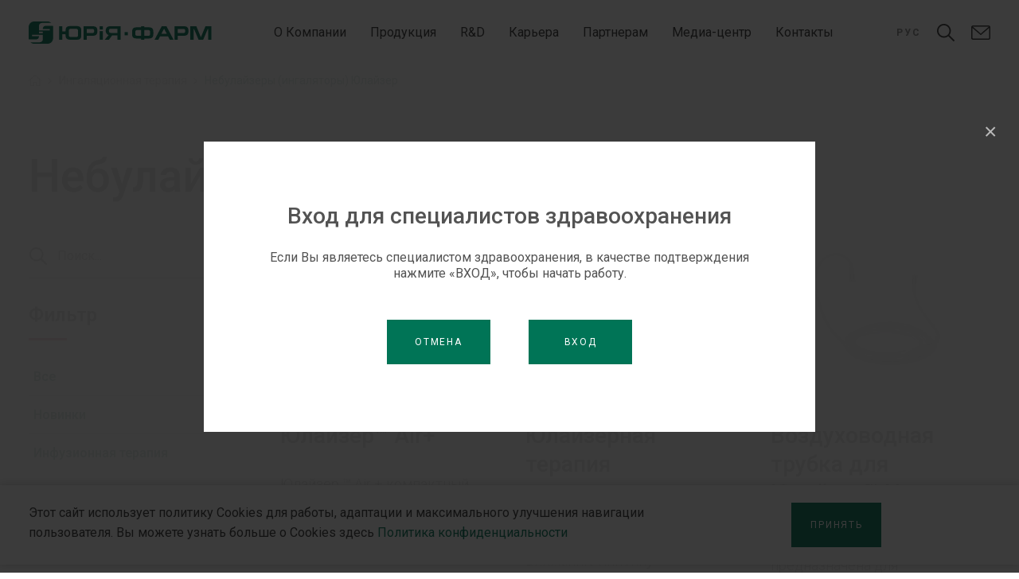

--- FILE ---
content_type: text/html; charset=UTF-8
request_url: https://www.uf.ua/ru/production/nebulajzery-yulajzer-ru/
body_size: 22752
content:
<!doctype html>
<html  lang="ru-UA">

<head>
    <meta charset="UTF-8">
    <meta name="viewport" content="width=device-width, user-scalable=no">
    <meta name="apple-mobile-web-app-capable" content="yes">
    <meta name="apple-mobile-web-app-title" content="ЮРіЯ-ФАРМ - Международная специализированная фармацевтическая корпорация">

    <link rel="shortcut icon" href="https://www.uf.ua/wp-content/themes/new_uf_theme/images/favicon.png" type="image/x-icon">
    <link rel="icon" href="https://www.uf.ua/wp-content/themes/new_uf_theme/images/favicon.png" type="image/x-icon">
    <meta name="format-detection" content="telephone=no">
    <link rel="profile" href="http://gmpg.org/xfn/11">
        <meta name='robots' content='index, follow, max-image-preview:large, max-snippet:-1, max-video-preview:-1' />
<link rel="alternate" href="https://www.uf.ua/production/inhalyatsiyna-terapiya-ua/nebulajzery-yulajzer/" hreflang="uk" />
<link rel="alternate" href="https://www.uf.ua/ru/production/inhalyatsiyna-terapiya-ru/nebulajzery-yulajzer-ru/" hreflang="ru" />
<link rel="alternate" href="https://www.uf.ua/en/production/inhalyatsiyna-terapiya-en/ulaizer-nebulizers/" hreflang="en" />

	<!-- This site is optimized with the Yoast SEO plugin v26.8 - https://yoast.com/product/yoast-seo-wordpress/ -->
	<title>Небулайзеры (ингаляторы) Юлайзер | ЮРіЯ-ФАРМ</title>
	<meta name="description" content="Небулайзеры (ингаляторы) Юлайзер | ЮРіЯ-ФАРМ" />
	<link rel="canonical" href="https://www.uf.ua/ru/production/inhalyatsiyna-terapiya-ru/nebulajzery-yulajzer-ru/" />
	<meta property="og:locale" content="ru_RU" />
	<meta property="og:locale:alternate" content="uk_UA" />
	<meta property="og:locale:alternate" content="en_GB" />
	<meta property="og:type" content="article" />
	<meta property="og:title" content="Небулайзеры (ингаляторы) Юлайзер | ЮРіЯ-ФАРМ" />
	<meta property="og:description" content="Небулайзеры (ингаляторы) Юлайзер | ЮРіЯ-ФАРМ" />
	<meta property="og:url" content="https://www.uf.ua/ru/production/inhalyatsiyna-terapiya-ru/nebulajzery-yulajzer-ru/" />
	<meta property="og:site_name" content="ЮРіЯ-ФАРМ" />
	<meta name="twitter:card" content="summary_large_image" />
	<script type="application/ld+json" class="yoast-schema-graph">{"@context":"https://schema.org","@graph":[{"@type":"CollectionPage","@id":"https://www.uf.ua/ru/production/inhalyatsiyna-terapiya-ru/nebulajzery-yulajzer-ru/","url":"https://www.uf.ua/ru/production/inhalyatsiyna-terapiya-ru/nebulajzery-yulajzer-ru/","name":"Небулайзеры (ингаляторы) Юлайзер | ЮРіЯ-ФАРМ","isPartOf":{"@id":"https://www.uf.ua/ru/#website"},"primaryImageOfPage":{"@id":"https://www.uf.ua/ru/production/inhalyatsiyna-terapiya-ru/nebulajzery-yulajzer-ru/#primaryimage"},"image":{"@id":"https://www.uf.ua/ru/production/inhalyatsiyna-terapiya-ru/nebulajzery-yulajzer-ru/#primaryimage"},"thumbnailUrl":"https://www.uf.ua/wp-content/uploads/2021/01/Ulaizer_Air_shadow_Pack_2022_600x600.jpg","description":"Небулайзеры (ингаляторы) Юлайзер | ЮРіЯ-ФАРМ","breadcrumb":{"@id":"https://www.uf.ua/ru/production/inhalyatsiyna-terapiya-ru/nebulajzery-yulajzer-ru/#breadcrumb"},"inLanguage":"ru-RU"},{"@type":"ImageObject","inLanguage":"ru-RU","@id":"https://www.uf.ua/ru/production/inhalyatsiyna-terapiya-ru/nebulajzery-yulajzer-ru/#primaryimage","url":"https://www.uf.ua/wp-content/uploads/2021/01/Ulaizer_Air_shadow_Pack_2022_600x600.jpg","contentUrl":"https://www.uf.ua/wp-content/uploads/2021/01/Ulaizer_Air_shadow_Pack_2022_600x600.jpg","width":600,"height":600},{"@type":"BreadcrumbList","@id":"https://www.uf.ua/ru/production/inhalyatsiyna-terapiya-ru/nebulajzery-yulajzer-ru/#breadcrumb","itemListElement":[{"@type":"ListItem","position":1,"name":"Головна","item":"https://www.uf.ua/ru/"},{"@type":"ListItem","position":2,"name":"Ингаляционная терапия","item":"https://www.uf.ua/ru/production/inhalyatsiyna-terapiya-ru/"},{"@type":"ListItem","position":3,"name":"Небулайзеры (ингаляторы) Юлайзер"}]},{"@type":"WebSite","@id":"https://www.uf.ua/ru/#website","url":"https://www.uf.ua/ru/","name":"ЮРіЯ-ФАРМ","description":"Международная специализированная фармацевтическая корпорация","potentialAction":[{"@type":"SearchAction","target":{"@type":"EntryPoint","urlTemplate":"https://www.uf.ua/ru/?s={search_term_string}"},"query-input":{"@type":"PropertyValueSpecification","valueRequired":true,"valueName":"search_term_string"}}],"inLanguage":"ru-RU"}]}</script>
	<!-- / Yoast SEO plugin. -->


<link rel='dns-prefetch' href='//www.uf.ua' />
<style id='wp-img-auto-sizes-contain-inline-css' type='text/css'>
img:is([sizes=auto i],[sizes^="auto," i]){contain-intrinsic-size:3000px 1500px}
/*# sourceURL=wp-img-auto-sizes-contain-inline-css */
</style>
<style id='wp-emoji-styles-inline-css' type='text/css'>

	img.wp-smiley, img.emoji {
		display: inline !important;
		border: none !important;
		box-shadow: none !important;
		height: 1em !important;
		width: 1em !important;
		margin: 0 0.07em !important;
		vertical-align: -0.1em !important;
		background: none !important;
		padding: 0 !important;
	}
/*# sourceURL=wp-emoji-styles-inline-css */
</style>
<style id='classic-theme-styles-inline-css' type='text/css'>
/*! This file is auto-generated */
.wp-block-button__link{color:#fff;background-color:#32373c;border-radius:9999px;box-shadow:none;text-decoration:none;padding:calc(.667em + 2px) calc(1.333em + 2px);font-size:1.125em}.wp-block-file__button{background:#32373c;color:#fff;text-decoration:none}
/*# sourceURL=/wp-includes/css/classic-themes.min.css */
</style>
<link rel='stylesheet preload' as='style'  id='contact-form-7-css' href='https://www.uf.ua/wp-content/plugins/contact-form-7/includes/css/styles.css?ver=6.1.4' type='text/css' media='all' />
<style id='contact-form-7-inline-css' type='text/css'>
.wpcf7 .wpcf7-recaptcha iframe {margin-bottom: 0;}.wpcf7 .wpcf7-recaptcha[data-align="center"] > div {margin: 0 auto;}.wpcf7 .wpcf7-recaptcha[data-align="right"] > div {margin: 0 0 0 auto;}
/*# sourceURL=contact-form-7-inline-css */
</style>
<link rel='stylesheet preload' as='style'  id='theme-styles-css' href='https://www.uf.ua/wp-content/themes/new_uf_theme/dist/css/main.min.css?ver=1.01.17581906261769708713' type='text/css' media='all' />
<link rel='stylesheet' id='heateor_sss_frontend_css-css' href='https://www.uf.ua/wp-content/plugins/sassy-social-share/public/css/sassy-social-share-public.css?ver=3.3.79' type='text/css' media='all' />
<style id='heateor_sss_frontend_css-inline-css' type='text/css'>
.heateor_sss_button_instagram span.heateor_sss_svg,a.heateor_sss_instagram span.heateor_sss_svg{background:radial-gradient(circle at 30% 107%,#fdf497 0,#fdf497 5%,#fd5949 45%,#d6249f 60%,#285aeb 90%)}.heateor_sss_horizontal_sharing .heateor_sss_svg,.heateor_sss_standard_follow_icons_container .heateor_sss_svg{color:#fff;border-width:0px;border-style:solid;border-color:transparent}.heateor_sss_horizontal_sharing .heateorSssTCBackground{color:#666}.heateor_sss_horizontal_sharing span.heateor_sss_svg:hover,.heateor_sss_standard_follow_icons_container span.heateor_sss_svg:hover{border-color:transparent;}.heateor_sss_vertical_sharing span.heateor_sss_svg,.heateor_sss_floating_follow_icons_container span.heateor_sss_svg{color:#fff;border-width:0px;border-style:solid;border-color:transparent;}.heateor_sss_vertical_sharing .heateorSssTCBackground{color:#666;}.heateor_sss_vertical_sharing span.heateor_sss_svg:hover,.heateor_sss_floating_follow_icons_container span.heateor_sss_svg:hover{border-color:transparent;}@media screen and (max-width:783px) {.heateor_sss_vertical_sharing{display:none!important}}div.heateor_sss_mobile_footer{display:none;}@media screen and (max-width:783px){div.heateor_sss_bottom_sharing .heateorSssTCBackground{background-color:white}div.heateor_sss_bottom_sharing{width:100%!important;left:0!important;}div.heateor_sss_bottom_sharing a{width:16.666666666667% !important;}div.heateor_sss_bottom_sharing .heateor_sss_svg{width: 100% !important;}div.heateor_sss_bottom_sharing div.heateorSssTotalShareCount{font-size:1em!important;line-height:28px!important}div.heateor_sss_bottom_sharing div.heateorSssTotalShareText{font-size:.7em!important;line-height:0px!important}div.heateor_sss_mobile_footer{display:block;height:40px;}.heateor_sss_bottom_sharing{padding:0!important;display:block!important;width:auto!important;bottom:-2px!important;top: auto!important;}.heateor_sss_bottom_sharing .heateor_sss_square_count{line-height:inherit;}.heateor_sss_bottom_sharing .heateorSssSharingArrow{display:none;}.heateor_sss_bottom_sharing .heateorSssTCBackground{margin-right:1.1em!important}}.heateor_sss_sharing_ul a {margin-bottom: 10px;}

@media screen and (max-width: 783px) {
div.heateor_sss_bottom_sharing {
width: calc(100% - 100px)!important;
}
div.heateor_sss_bottom_sharing a {
text-align: center;
}
div.heateor_sss_bottom_sharing .heateor_sss_svg {
    width: auto !important;
    float: none !important;
}
.heateor_sss_bottom_sharing {
bottom: 0px!important;
transition: all .25s ease-in;
}
.bi-hide + .heateor_sss_bottom_sharing {
bottom: 50px!important;
}
#wpfront-scroll-top-container {
right: 10px!important;
}
.gdpr-popup {
padding-bottom: 50px !important;
}
}
/*# sourceURL=heateor_sss_frontend_css-inline-css */
</style>
<script type="text/javascript" src="https://www.uf.ua/wp-content/themes/new_uf_theme/dist/vendors/js/jquery-3.6.0.min.js?ver=1" id="jquery36-js"></script>
<link rel="https://api.w.org/" href="https://www.uf.ua/wp-json/" /><link rel="alternate" title="JSON" type="application/json" href="https://www.uf.ua/wp-json/wp/v2/product_category/311" /><meta name="generator" content="WordPress 6.9" />
    <style type = "text/css" media="screen">
        div#wpadminbar ~ span.select2-container, body.admin-bar > span.select2-container {
            padding-top: 32px !important;
        }

        @media screen and ( max-width: 782px ) {
            div#wpadminbar ~ span.select2-container, body.admin-bar > span.select2-container {
                padding-top: 46px !important;
            }
        }
    </style>
    		<style type="text/css" id="wp-custom-css">
			.sitemap .list {
	display: grid;
  	grid-template-columns: 1fr 1fr;
  	text-align: left;
  	justify-content: flex-start;
}

.sitemap .list a {
	text-transform: none;
	text-align: left;
  	-webkit-box-align: left;
  	-ms-flex-align: left;
  	align-items: left;
  	-webkit-box-pack: left;
  	-ms-flex-pack: left;
  	justify-content: left;
  	-ms-flex-wrap: nowrap;
  	flex-wrap: nowrap;
	  letter-spacing: 1px;
		padding-right: 0;
}

.sitemap .list a::after {
  	position: relative;
  	top: initial;
  	bottom: initial;
  	margin: inherit;
  	right: initial;
  	display: inline-flex;
	  flex-shrink: 0;
}

.post-password-form input[type='submit'] {
    font-weight: 400;
    padding: 12px 24px;
    line-height: 24px;
    background-color: #007456;
    color: #FFFFFF;
    text-transform: uppercase;
    text-align: center;
    transition: background-color 0.15s ease-in-out;
	  border: 0;
	  height: 56px;
    margin-left: 12px;
	  cursor: pointer;
}

.post-password-form input[type='submit']:hover {
    background-color: #02523D;
    color: #FFFFFF;
}

.post-password-form p {
	  display: flex;
		justify-content: center;
		text-align: center;
}

.post-password-form label {
	font-size: 0;
}

.container-fluid-calc {
  margin-right: auto;
  margin-left: auto;
	max-width: calc(1140px + 620 * ((100vw - 1200px)/ 720));
}

@media (max-width: 767px) {
	.sitemap .list {
  		grid-template-columns: 100%;
	}
}		</style>
		    <style>
        .site-wraper {
            opacity: 0;
        }

        .mobile-menu-overlay {
            opacity: 0;
        }
    </style>
<style id='global-styles-inline-css' type='text/css'>
:root{--wp--preset--aspect-ratio--square: 1;--wp--preset--aspect-ratio--4-3: 4/3;--wp--preset--aspect-ratio--3-4: 3/4;--wp--preset--aspect-ratio--3-2: 3/2;--wp--preset--aspect-ratio--2-3: 2/3;--wp--preset--aspect-ratio--16-9: 16/9;--wp--preset--aspect-ratio--9-16: 9/16;--wp--preset--color--black: #000000;--wp--preset--color--cyan-bluish-gray: #abb8c3;--wp--preset--color--white: #ffffff;--wp--preset--color--pale-pink: #f78da7;--wp--preset--color--vivid-red: #cf2e2e;--wp--preset--color--luminous-vivid-orange: #ff6900;--wp--preset--color--luminous-vivid-amber: #fcb900;--wp--preset--color--light-green-cyan: #7bdcb5;--wp--preset--color--vivid-green-cyan: #00d084;--wp--preset--color--pale-cyan-blue: #8ed1fc;--wp--preset--color--vivid-cyan-blue: #0693e3;--wp--preset--color--vivid-purple: #9b51e0;--wp--preset--gradient--vivid-cyan-blue-to-vivid-purple: linear-gradient(135deg,rgb(6,147,227) 0%,rgb(155,81,224) 100%);--wp--preset--gradient--light-green-cyan-to-vivid-green-cyan: linear-gradient(135deg,rgb(122,220,180) 0%,rgb(0,208,130) 100%);--wp--preset--gradient--luminous-vivid-amber-to-luminous-vivid-orange: linear-gradient(135deg,rgb(252,185,0) 0%,rgb(255,105,0) 100%);--wp--preset--gradient--luminous-vivid-orange-to-vivid-red: linear-gradient(135deg,rgb(255,105,0) 0%,rgb(207,46,46) 100%);--wp--preset--gradient--very-light-gray-to-cyan-bluish-gray: linear-gradient(135deg,rgb(238,238,238) 0%,rgb(169,184,195) 100%);--wp--preset--gradient--cool-to-warm-spectrum: linear-gradient(135deg,rgb(74,234,220) 0%,rgb(151,120,209) 20%,rgb(207,42,186) 40%,rgb(238,44,130) 60%,rgb(251,105,98) 80%,rgb(254,248,76) 100%);--wp--preset--gradient--blush-light-purple: linear-gradient(135deg,rgb(255,206,236) 0%,rgb(152,150,240) 100%);--wp--preset--gradient--blush-bordeaux: linear-gradient(135deg,rgb(254,205,165) 0%,rgb(254,45,45) 50%,rgb(107,0,62) 100%);--wp--preset--gradient--luminous-dusk: linear-gradient(135deg,rgb(255,203,112) 0%,rgb(199,81,192) 50%,rgb(65,88,208) 100%);--wp--preset--gradient--pale-ocean: linear-gradient(135deg,rgb(255,245,203) 0%,rgb(182,227,212) 50%,rgb(51,167,181) 100%);--wp--preset--gradient--electric-grass: linear-gradient(135deg,rgb(202,248,128) 0%,rgb(113,206,126) 100%);--wp--preset--gradient--midnight: linear-gradient(135deg,rgb(2,3,129) 0%,rgb(40,116,252) 100%);--wp--preset--font-size--small: 13px;--wp--preset--font-size--medium: 20px;--wp--preset--font-size--large: 36px;--wp--preset--font-size--x-large: 42px;--wp--preset--spacing--20: 0.44rem;--wp--preset--spacing--30: 0.67rem;--wp--preset--spacing--40: 1rem;--wp--preset--spacing--50: 1.5rem;--wp--preset--spacing--60: 2.25rem;--wp--preset--spacing--70: 3.38rem;--wp--preset--spacing--80: 5.06rem;--wp--preset--shadow--natural: 6px 6px 9px rgba(0, 0, 0, 0.2);--wp--preset--shadow--deep: 12px 12px 50px rgba(0, 0, 0, 0.4);--wp--preset--shadow--sharp: 6px 6px 0px rgba(0, 0, 0, 0.2);--wp--preset--shadow--outlined: 6px 6px 0px -3px rgb(255, 255, 255), 6px 6px rgb(0, 0, 0);--wp--preset--shadow--crisp: 6px 6px 0px rgb(0, 0, 0);}:where(.is-layout-flex){gap: 0.5em;}:where(.is-layout-grid){gap: 0.5em;}body .is-layout-flex{display: flex;}.is-layout-flex{flex-wrap: wrap;align-items: center;}.is-layout-flex > :is(*, div){margin: 0;}body .is-layout-grid{display: grid;}.is-layout-grid > :is(*, div){margin: 0;}:where(.wp-block-columns.is-layout-flex){gap: 2em;}:where(.wp-block-columns.is-layout-grid){gap: 2em;}:where(.wp-block-post-template.is-layout-flex){gap: 1.25em;}:where(.wp-block-post-template.is-layout-grid){gap: 1.25em;}.has-black-color{color: var(--wp--preset--color--black) !important;}.has-cyan-bluish-gray-color{color: var(--wp--preset--color--cyan-bluish-gray) !important;}.has-white-color{color: var(--wp--preset--color--white) !important;}.has-pale-pink-color{color: var(--wp--preset--color--pale-pink) !important;}.has-vivid-red-color{color: var(--wp--preset--color--vivid-red) !important;}.has-luminous-vivid-orange-color{color: var(--wp--preset--color--luminous-vivid-orange) !important;}.has-luminous-vivid-amber-color{color: var(--wp--preset--color--luminous-vivid-amber) !important;}.has-light-green-cyan-color{color: var(--wp--preset--color--light-green-cyan) !important;}.has-vivid-green-cyan-color{color: var(--wp--preset--color--vivid-green-cyan) !important;}.has-pale-cyan-blue-color{color: var(--wp--preset--color--pale-cyan-blue) !important;}.has-vivid-cyan-blue-color{color: var(--wp--preset--color--vivid-cyan-blue) !important;}.has-vivid-purple-color{color: var(--wp--preset--color--vivid-purple) !important;}.has-black-background-color{background-color: var(--wp--preset--color--black) !important;}.has-cyan-bluish-gray-background-color{background-color: var(--wp--preset--color--cyan-bluish-gray) !important;}.has-white-background-color{background-color: var(--wp--preset--color--white) !important;}.has-pale-pink-background-color{background-color: var(--wp--preset--color--pale-pink) !important;}.has-vivid-red-background-color{background-color: var(--wp--preset--color--vivid-red) !important;}.has-luminous-vivid-orange-background-color{background-color: var(--wp--preset--color--luminous-vivid-orange) !important;}.has-luminous-vivid-amber-background-color{background-color: var(--wp--preset--color--luminous-vivid-amber) !important;}.has-light-green-cyan-background-color{background-color: var(--wp--preset--color--light-green-cyan) !important;}.has-vivid-green-cyan-background-color{background-color: var(--wp--preset--color--vivid-green-cyan) !important;}.has-pale-cyan-blue-background-color{background-color: var(--wp--preset--color--pale-cyan-blue) !important;}.has-vivid-cyan-blue-background-color{background-color: var(--wp--preset--color--vivid-cyan-blue) !important;}.has-vivid-purple-background-color{background-color: var(--wp--preset--color--vivid-purple) !important;}.has-black-border-color{border-color: var(--wp--preset--color--black) !important;}.has-cyan-bluish-gray-border-color{border-color: var(--wp--preset--color--cyan-bluish-gray) !important;}.has-white-border-color{border-color: var(--wp--preset--color--white) !important;}.has-pale-pink-border-color{border-color: var(--wp--preset--color--pale-pink) !important;}.has-vivid-red-border-color{border-color: var(--wp--preset--color--vivid-red) !important;}.has-luminous-vivid-orange-border-color{border-color: var(--wp--preset--color--luminous-vivid-orange) !important;}.has-luminous-vivid-amber-border-color{border-color: var(--wp--preset--color--luminous-vivid-amber) !important;}.has-light-green-cyan-border-color{border-color: var(--wp--preset--color--light-green-cyan) !important;}.has-vivid-green-cyan-border-color{border-color: var(--wp--preset--color--vivid-green-cyan) !important;}.has-pale-cyan-blue-border-color{border-color: var(--wp--preset--color--pale-cyan-blue) !important;}.has-vivid-cyan-blue-border-color{border-color: var(--wp--preset--color--vivid-cyan-blue) !important;}.has-vivid-purple-border-color{border-color: var(--wp--preset--color--vivid-purple) !important;}.has-vivid-cyan-blue-to-vivid-purple-gradient-background{background: var(--wp--preset--gradient--vivid-cyan-blue-to-vivid-purple) !important;}.has-light-green-cyan-to-vivid-green-cyan-gradient-background{background: var(--wp--preset--gradient--light-green-cyan-to-vivid-green-cyan) !important;}.has-luminous-vivid-amber-to-luminous-vivid-orange-gradient-background{background: var(--wp--preset--gradient--luminous-vivid-amber-to-luminous-vivid-orange) !important;}.has-luminous-vivid-orange-to-vivid-red-gradient-background{background: var(--wp--preset--gradient--luminous-vivid-orange-to-vivid-red) !important;}.has-very-light-gray-to-cyan-bluish-gray-gradient-background{background: var(--wp--preset--gradient--very-light-gray-to-cyan-bluish-gray) !important;}.has-cool-to-warm-spectrum-gradient-background{background: var(--wp--preset--gradient--cool-to-warm-spectrum) !important;}.has-blush-light-purple-gradient-background{background: var(--wp--preset--gradient--blush-light-purple) !important;}.has-blush-bordeaux-gradient-background{background: var(--wp--preset--gradient--blush-bordeaux) !important;}.has-luminous-dusk-gradient-background{background: var(--wp--preset--gradient--luminous-dusk) !important;}.has-pale-ocean-gradient-background{background: var(--wp--preset--gradient--pale-ocean) !important;}.has-electric-grass-gradient-background{background: var(--wp--preset--gradient--electric-grass) !important;}.has-midnight-gradient-background{background: var(--wp--preset--gradient--midnight) !important;}.has-small-font-size{font-size: var(--wp--preset--font-size--small) !important;}.has-medium-font-size{font-size: var(--wp--preset--font-size--medium) !important;}.has-large-font-size{font-size: var(--wp--preset--font-size--large) !important;}.has-x-large-font-size{font-size: var(--wp--preset--font-size--x-large) !important;}
/*# sourceURL=global-styles-inline-css */
</style>
<link rel='stylesheet' id='additional-theme-styles-css' href='https://www.uf.ua/wp-content/themes/new_uf_theme/dist/css/additional_custom.css?ver=1.01.17581906261769708714' type='text/css' media='all' />
<link rel='stylesheet' id='scrollbar-css' href='https://www.uf.ua/wp-content/themes/new_uf_theme/dist/vendors/css/perfect-scrollbar.css?ver=1.01.17581906261769708714' type='text/css' media='all' />
<link rel='stylesheet' id='select2-css' href='https://www.uf.ua/wp-content/themes/new_uf_theme/dist/vendors/css/select2.min.css?ver=1.01.17581906261769708714' type='text/css' media='all' />
<link rel='stylesheet' id='chosen-css' href='https://www.uf.ua/wp-content/themes/new_uf_theme/dist/vendors/css/chosen.min.css?ver=1.01.17581906261769708714' type='text/css' media='all' />
<link rel='stylesheet' id='popup-css' href='https://www.uf.ua/wp-content/themes/new_uf_theme/dist/vendors/css/magnific-popup.css?ver=1.01.17581906261769708714' type='text/css' media='all' />
<link rel='stylesheet' id='owl-css' href='https://www.uf.ua/wp-content/themes/new_uf_theme/dist/vendors/css/owl.carousel.min.css?ver=1.01.17581906261769708714' type='text/css' media='all' />
</head>

<body class="archive tax-product_category term-nebulajzery-yulajzer-ru term-311 wp-theme-new_uf_theme noaccess">
    <div class="site-wraper">
        <header>
            <div class="container-fluid fluid-resolve">
                <div class="row">
                    <div class="header-content">
                                                    <a href="https://www.uf.ua/ru/">
                                                        <div class="logo">
                                                                <img src="https://www.uf.ua/wp-content/themes/new_uf_theme/images/logo.svg" alt="">
                            </div>
                                                        </a>
                        
                        <div class="main-menu-wraper d-none d-xl-flex ">
                            <!--Top Nav-->
                            <nav class="main-menu"><ul id="menu-glavnoe-menyu" class="nav"><li id="menu-item-438" class="menu-item menu-item-type-post_type menu-item-object-page menu-item-has-children menu-item-438"><a rel="nofollow" href="https://www.uf.ua/ru/o-kompanyy/">О Компании</a>
<ul class="sub-menu">
	<li id="menu-item-13103" class="menu-item menu-item-type-post_type menu-item-object-page menu-item-13103"><a href="https://www.uf.ua/ru/o-kompanyy/">Кто Мы</a></li>
	<li id="menu-item-13104" class="menu-item menu-item-type-post_type menu-item-object-page menu-item-13104"><a href="https://www.uf.ua/ru/o-kompanyy/fylosofyya/">Философия</a></li>
	<li id="menu-item-13456" class="menu-item menu-item-type-post_type menu-item-object-page menu-item-13456"><a href="https://www.uf.ua/ru/o-kompanyy/ystoryya/">История</a></li>
	<li id="menu-item-17264" class="menu-item menu-item-type-post_type menu-item-object-page menu-item-17264"><a href="https://www.uf.ua/ru/o-kompanyy/rukovodstvo/">Руководство</a></li>
	<li id="menu-item-13445" class="menu-item menu-item-type-post_type menu-item-object-page menu-item-13445"><a href="https://www.uf.ua/ru/o-kompanyy/ustojchyvoe-razvytye/">Устойчивое Развитие</a></li>
	<li id="menu-item-13464" class="menu-item menu-item-type-post_type menu-item-object-page menu-item-13464"><a href="https://www.uf.ua/ru/o-kompanyy/otchetnost/">Отчетность</a></li>
</ul>
</li>
<li id="menu-item-13138" class="menu-item menu-item-type-post_type menu-item-object-page menu-item-has-children menu-item-13138"><a href="https://www.uf.ua/ru/produktsiya-poisk/">Продукция</a>
<ul class="sub-menu">
	<li id="menu-item-13143" class="accessBtn menu-item menu-item-type-post_type menu-item-object-page menu-item-13143"><a href="https://www.uf.ua/ru/produktsiya-ru/">Каталог Продукции</a></li>
	<li id="menu-item-13144" class="menu-item menu-item-type-post_type menu-item-object-page menu-item-13144"><a href="https://www.uf.ua/ru/produktsiya-ru/farmakonadzor/">Фармаконадзор</a></li>
	<li id="menu-item-18786" class="menu-item menu-item-type-post_type menu-item-object-page menu-item-18786"><a href="https://www.uf.ua/ru/produktsiya-ru/nadzor-za-medytsynskymy-yzdelyyamy/">Надзор за Медицинскими Изделиями</a></li>
	<li id="menu-item-13139" class="accessBtn menu-item menu-item-type-post_type menu-item-object-page menu-item-13139"><a href="https://www.uf.ua/ru/byblyoteka/">Библиотека</a></li>
</ul>
</li>
<li id="menu-item-25258" class="menu-item menu-item-type-post_type menu-item-object-page menu-item-has-children menu-item-25258"><a href="https://www.uf.ua/ru/r-d-ctyl/">R&#038;D</a>
<ul class="sub-menu">
	<li id="menu-item-25259" class="menu-item menu-item-type-post_type menu-item-object-page menu-item-25259"><a href="https://www.uf.ua/ru/r-d-ctyl/">R&amp;D Hub</a></li>
	<li id="menu-item-25261" class="menu-item menu-item-type-post_type menu-item-object-page menu-item-25261"><a href="https://www.uf.ua/ru/r-d-ctyl/r-d-strategyya/">R&#038;D Стратегия</a></li>
	<li id="menu-item-25262" class="menu-item menu-item-type-post_type menu-item-object-page menu-item-25262"><a href="https://www.uf.ua/ru/r-d-ctyl/terapevtycheskye-fokusy/">Терапевтические Фокусы</a></li>
	<li id="menu-item-25263" class="menu-item menu-item-type-post_type menu-item-object-page menu-item-25263"><a href="https://www.uf.ua/ru/r-d-ctyl/tehnologyy/">Технологии</a></li>
	<li id="menu-item-25260" class="menu-item menu-item-type-post_type menu-item-object-page menu-item-25260"><a href="https://www.uf.ua/ru/r-d-ctyl/r-amp-d-kultura/">R&amp;D Культура</a></li>
	<li id="menu-item-14787" class="menu-item menu-item-type-post_type menu-item-object-page menu-item-14787"><a href="https://www.uf.ua/ru/r-d-ctyl/partnerstva-kollaboratsyy/">Партнёрства</a></li>
	<li id="menu-item-14531" class="menu-item menu-item-type-post_type menu-item-object-page menu-item-14531"><a href="https://www.uf.ua/ru/r-d-ctyl/r-d-stazhyrovka/">Станьте Частью Команды R&#038;D</a></li>
</ul>
</li>
<li id="menu-item-13507" class="menu-item menu-item-type-post_type menu-item-object-page menu-item-has-children menu-item-13507"><a href="https://www.uf.ua/ru/karera/">Карьера</a>
<ul class="sub-menu">
	<li id="menu-item-13509" class="menu-item menu-item-type-post_type menu-item-object-page menu-item-13509"><a href="https://www.uf.ua/ru/karera/">О Нас</a></li>
	<li id="menu-item-13508" class="menu-item menu-item-type-post_type menu-item-object-page menu-item-13508"><a href="https://www.uf.ua/ru/karera/profi-day/">Profi Day</a></li>
	<li id="menu-item-14437" class="menu-item menu-item-type-post_type menu-item-object-page menu-item-14437"><a href="https://www.uf.ua/ru/karera/vakansyy/">Вакансии</a></li>
	<li id="menu-item-14438" class="menu-item menu-item-type-post_type menu-item-object-page menu-item-14438"><a href="https://www.uf.ua/ru/karera/covid-19/">Covid-19</a></li>
</ul>
</li>
<li id="menu-item-13074" class="menu-item menu-item-type-post_type menu-item-object-page menu-item-has-children menu-item-13074"><a href="https://www.uf.ua/ru/certificates/">Партнерам</a>
<ul class="sub-menu">
	<li id="menu-item-13075" class="menu-item menu-item-type-post_type menu-item-object-page menu-item-13075"><a href="https://www.uf.ua/ru/certificates/">Дистрибьюторам</a></li>
	<li id="menu-item-14529" class="menu-item menu-item-type-post_type menu-item-object-page menu-item-14529"><a href="https://www.uf.ua/ru/r-d-ctyl/partnerstva-kollaboratsyy/">Партнёрства / Коллаборации</a></li>
</ul>
</li>
<li id="menu-item-13413" class="menu-item menu-item-type-post_type menu-item-object-page menu-item-has-children menu-item-13413"><a href="https://www.uf.ua/ru/medya-tsentr/">Медиа-центр</a>
<ul class="sub-menu">
	<li id="menu-item-18213" class="menu-item menu-item-type-post_type menu-item-object-page menu-item-18213"><a href="https://www.uf.ua/ru/medya-tsentr/">Для СМИ</a></li>
	<li id="menu-item-13411" class="menu-item menu-item-type-post_type menu-item-object-page menu-item-13411"><a href="https://www.uf.ua/ru/novosty/">Новости</a></li>
</ul>
</li>
<li id="menu-item-15071" class="menu-item menu-item-type-post_type menu-item-object-page menu-item-15071"><a href="https://www.uf.ua/ru/kontakty/">Контакты</a></li>
</ul></nav>                        </div><!--/col-->
                        <div class="additional-menu-wraper">
                            <!--Top Nav-->
                            <div class="lang-menu d-none d-md-flex">
                                <nav class="menu-pereklyuchatel-yazykov-container"><ul id="menu-pereklyuchatel-yazykov" class="lang-menu"><li id="menu-item-407" class="pll-parent-menu-item menu-item menu-item-type-custom menu-item-object-custom menu-item-has-children menu-item-407"><a href="#pll_switcher">Рус</a>
<ul class="sub-menu">
	<li id="menu-item-407-ua" class="lang-item lang-item-109 lang-item-ua lang-item-first menu-item menu-item-type-custom menu-item-object-custom menu-item-407-ua"><a href="https://www.uf.ua/production/inhalyatsiyna-terapiya-ua/nebulajzery-yulajzer/" hreflang="uk" lang="uk">Укр</a></li>
	<li id="menu-item-407-en" class="lang-item lang-item-1197 lang-item-en menu-item menu-item-type-custom menu-item-object-custom menu-item-407-en"><a href="https://www.uf.ua/en/production/inhalyatsiyna-terapiya-en/ulaizer-nebulizers/" hreflang="en-GB" lang="en-GB">Eng</a></li>
</ul>
</li>
</ul></nav>                            </div>
                            <a href="#contactForm" class="d-flex d-xl-none link-ico contact-popup contact-us-popup">
                                <i class="icon ico-email"></i>
                            </a>
                            <a href="#" id="search-ico" class="link-ico search">
                                <i class="icon ico-search"></i>
                            </a>
                            <a href="#contactForm" class="d-none d-xl-flex link-ico contact-popup contact-us-popup">
                                <i class="icon ico-email"></i>
                            </a>
                            <div id="mobile-nav-togle" class="d-xl-none mobile-nav-togle">
                                <span></span>
                                <span></span>
                                <span></span>
                            </div>
                        </div><!--/col-->
                    </div>

                </div>
                <div id="mobile-menu" class="mobile-menu-overlay d-xl-none">
                    <div class="overlay"></div>
                    <div class="mobile-menu">
                        <div id="mobile-menu-inner-wraper" class="mobile-menu-inner-wraper">
                            <div class="lang-menu-mob d-md-none">
                                <nav class="menu-pereklyuchatel-yazykov-container"><ul id="menu-pereklyuchatel-yazykov-1" class="lang-menu"><li class="pll-parent-menu-item menu-item menu-item-type-custom menu-item-object-custom menu-item-has-children menu-item-407"><a href="#pll_switcher">Рус</a>
<ul class="sub-menu">
	<li class="lang-item lang-item-109 lang-item-ua lang-item-first menu-item menu-item-type-custom menu-item-object-custom menu-item-407-ua"><a href="https://www.uf.ua/production/inhalyatsiyna-terapiya-ua/nebulajzery-yulajzer/" hreflang="uk" lang="uk">Укр</a></li>
	<li class="lang-item lang-item-1197 lang-item-en menu-item menu-item-type-custom menu-item-object-custom menu-item-407-en"><a href="https://www.uf.ua/en/production/inhalyatsiyna-terapiya-en/ulaizer-nebulizers/" hreflang="en-GB" lang="en-GB">Eng</a></li>
</ul>
</li>
</ul></nav>                            </div>
                            <div>
                                <nav class="main-menu"><ul id="menu-glavnoe-menyu-1" class="nav"><li class="menu-item menu-item-type-post_type menu-item-object-page menu-item-has-children menu-item-438"><a rel="nofollow" href="https://www.uf.ua/ru/o-kompanyy/">О Компании</a>
<ul class="sub-menu">
	<li class="menu-item menu-item-type-post_type menu-item-object-page menu-item-13103"><a href="https://www.uf.ua/ru/o-kompanyy/">Кто Мы</a></li>
	<li class="menu-item menu-item-type-post_type menu-item-object-page menu-item-13104"><a href="https://www.uf.ua/ru/o-kompanyy/fylosofyya/">Философия</a></li>
	<li class="menu-item menu-item-type-post_type menu-item-object-page menu-item-13456"><a href="https://www.uf.ua/ru/o-kompanyy/ystoryya/">История</a></li>
	<li class="menu-item menu-item-type-post_type menu-item-object-page menu-item-17264"><a href="https://www.uf.ua/ru/o-kompanyy/rukovodstvo/">Руководство</a></li>
	<li class="menu-item menu-item-type-post_type menu-item-object-page menu-item-13445"><a href="https://www.uf.ua/ru/o-kompanyy/ustojchyvoe-razvytye/">Устойчивое Развитие</a></li>
	<li class="menu-item menu-item-type-post_type menu-item-object-page menu-item-13464"><a href="https://www.uf.ua/ru/o-kompanyy/otchetnost/">Отчетность</a></li>
</ul>
</li>
<li class="menu-item menu-item-type-post_type menu-item-object-page menu-item-has-children menu-item-13138"><a href="https://www.uf.ua/ru/produktsiya-poisk/">Продукция</a>
<ul class="sub-menu">
	<li class="accessBtn menu-item menu-item-type-post_type menu-item-object-page menu-item-13143"><a href="https://www.uf.ua/ru/produktsiya-ru/">Каталог Продукции</a></li>
	<li class="menu-item menu-item-type-post_type menu-item-object-page menu-item-13144"><a href="https://www.uf.ua/ru/produktsiya-ru/farmakonadzor/">Фармаконадзор</a></li>
	<li class="menu-item menu-item-type-post_type menu-item-object-page menu-item-18786"><a href="https://www.uf.ua/ru/produktsiya-ru/nadzor-za-medytsynskymy-yzdelyyamy/">Надзор за Медицинскими Изделиями</a></li>
	<li class="accessBtn menu-item menu-item-type-post_type menu-item-object-page menu-item-13139"><a href="https://www.uf.ua/ru/byblyoteka/">Библиотека</a></li>
</ul>
</li>
<li class="menu-item menu-item-type-post_type menu-item-object-page menu-item-has-children menu-item-25258"><a href="https://www.uf.ua/ru/r-d-ctyl/">R&#038;D</a>
<ul class="sub-menu">
	<li class="menu-item menu-item-type-post_type menu-item-object-page menu-item-25259"><a href="https://www.uf.ua/ru/r-d-ctyl/">R&amp;D Hub</a></li>
	<li class="menu-item menu-item-type-post_type menu-item-object-page menu-item-25261"><a href="https://www.uf.ua/ru/r-d-ctyl/r-d-strategyya/">R&#038;D Стратегия</a></li>
	<li class="menu-item menu-item-type-post_type menu-item-object-page menu-item-25262"><a href="https://www.uf.ua/ru/r-d-ctyl/terapevtycheskye-fokusy/">Терапевтические Фокусы</a></li>
	<li class="menu-item menu-item-type-post_type menu-item-object-page menu-item-25263"><a href="https://www.uf.ua/ru/r-d-ctyl/tehnologyy/">Технологии</a></li>
	<li class="menu-item menu-item-type-post_type menu-item-object-page menu-item-25260"><a href="https://www.uf.ua/ru/r-d-ctyl/r-amp-d-kultura/">R&amp;D Культура</a></li>
	<li class="menu-item menu-item-type-post_type menu-item-object-page menu-item-14787"><a href="https://www.uf.ua/ru/r-d-ctyl/partnerstva-kollaboratsyy/">Партнёрства</a></li>
	<li class="menu-item menu-item-type-post_type menu-item-object-page menu-item-14531"><a href="https://www.uf.ua/ru/r-d-ctyl/r-d-stazhyrovka/">Станьте Частью Команды R&#038;D</a></li>
</ul>
</li>
<li class="menu-item menu-item-type-post_type menu-item-object-page menu-item-has-children menu-item-13507"><a href="https://www.uf.ua/ru/karera/">Карьера</a>
<ul class="sub-menu">
	<li class="menu-item menu-item-type-post_type menu-item-object-page menu-item-13509"><a href="https://www.uf.ua/ru/karera/">О Нас</a></li>
	<li class="menu-item menu-item-type-post_type menu-item-object-page menu-item-13508"><a href="https://www.uf.ua/ru/karera/profi-day/">Profi Day</a></li>
	<li class="menu-item menu-item-type-post_type menu-item-object-page menu-item-14437"><a href="https://www.uf.ua/ru/karera/vakansyy/">Вакансии</a></li>
	<li class="menu-item menu-item-type-post_type menu-item-object-page menu-item-14438"><a href="https://www.uf.ua/ru/karera/covid-19/">Covid-19</a></li>
</ul>
</li>
<li class="menu-item menu-item-type-post_type menu-item-object-page menu-item-has-children menu-item-13074"><a href="https://www.uf.ua/ru/certificates/">Партнерам</a>
<ul class="sub-menu">
	<li class="menu-item menu-item-type-post_type menu-item-object-page menu-item-13075"><a href="https://www.uf.ua/ru/certificates/">Дистрибьюторам</a></li>
	<li class="menu-item menu-item-type-post_type menu-item-object-page menu-item-14529"><a href="https://www.uf.ua/ru/r-d-ctyl/partnerstva-kollaboratsyy/">Партнёрства / Коллаборации</a></li>
</ul>
</li>
<li class="menu-item menu-item-type-post_type menu-item-object-page menu-item-has-children menu-item-13413"><a href="https://www.uf.ua/ru/medya-tsentr/">Медиа-центр</a>
<ul class="sub-menu">
	<li class="menu-item menu-item-type-post_type menu-item-object-page menu-item-18213"><a href="https://www.uf.ua/ru/medya-tsentr/">Для СМИ</a></li>
	<li class="menu-item menu-item-type-post_type menu-item-object-page menu-item-13411"><a href="https://www.uf.ua/ru/novosty/">Новости</a></li>
</ul>
</li>
<li class="menu-item menu-item-type-post_type menu-item-object-page menu-item-15071"><a href="https://www.uf.ua/ru/kontakty/">Контакты</a></li>
</ul></nav>                            </div>
                        </div>

                    </div>
                </div>

                <div id="search-box" class="search-box">
                    <form class="search-form" method="get" action="https://www.uf.ua/ru" role="search3">
                        <input type="search" id="search-field" class="search-field" placeholder="Поиск..." value="" name="s" title="Найти:" />

                        <button type="submit" role="button" />
                        <i class="btn arrow "></i></button>
                    </form>
                </div>

            </div>
        </header>   
   
    <main class="main-section default-page-products taxonomy-product_category">
        <section class="breadcrumbs-section  d-none d-lg-block">
            <div class="container-fluid fluid-resolve">
                <div class="breadcrumbs-wraper use_yoast_breadcrumbs">
                    <div id="breadcrumbs"><span><span><a href="https://www.uf.ua/ru/">Головна</a></span> <span class="divider ">»</span> <span><a href="https://www.uf.ua/ru/production/inhalyatsiyna-terapiya-ru/">Ингаляционная терапия</a></span> <span class="divider ">»</span> <span class="breadcrumb_last" aria-current="page">Небулайзеры (ингаляторы) Юлайзер</span></span></div>                </div>
            </div>
        </section>

        


    <div class="page-products-category">
        <div class="container-fluid fluid-resolve">
			<div class="row title-row">
                <div class="col-lg-12 col-12"><h1>Небулайзеры (ингаляторы) Юлайзер</h1></div>
			</div>
            <div class="row">
                <div class="col-lg-3 col-12">

                    

<div class="widget-product-filter">
    <div class="d-lg-none mob-title-filter">
        <i class="icon icon-filter"></i>Категории    </div>

    <div id="mob-filter-wrap">
        <div class="overlay"></div>
        <div class="mob-filter-close"><i class="icon icon-close"></i></div>
        <div id="mob-filter-add-scroll">
            <div class="widget-filter-block">
            <section class="sidebar-search">
                <form role="search" method="get" action="https://www.uf.ua/ru/">
                    <div class="input-group">
                        <input type="search" value="" name="s" class="form-control" placeholder="Поиск...">
                        <input type="hidden" value="prod" name="s_filter">
                        <span class="input-group-btn">
                            <button class="btn" type="submit">
                                <i class="icon ico-search"></i>
                            </button>
                        </span>
                    </div><!-- /input-group -->
                </form>
            </section><!--/sidebar-search-->

            <section class="filter">
                <div>
                    <h4 class="red-line" id="filter-toggle">Фильтр <span class="arrow"></span></h4>
                </div>

                <ul id="toggleProduct" class="filter-menu prod_cats-list"><li id="menu-item-675" class="menu-item menu-item-type-custom menu-item-object-custom menu-item-has-children menu-item-675"><a href="#">Первый столбик</a>
<ul class="sub-menu">
	<li id="menu-item-678" class="menu-item menu-item-type-post_type menu-item-object-page menu-item-678"><a href="https://www.uf.ua/ru/produktsiya-ru/">Все</a></li>
	<li id="menu-item-665" class="menu-item menu-item-type-taxonomy menu-item-object-product_category menu-item-665"><a href="https://www.uf.ua/ru/production/new-ru/">Новинки</a></li>
	<li id="menu-item-657" class="menu-item menu-item-type-taxonomy menu-item-object-product_category menu-item-has-children menu-item-657"><a href="https://www.uf.ua/ru/production/ynfuzyonnaya-terapyya/">Инфузионная терапия</a>
	<ul class="sub-menu">
		<li id="menu-item-21942" class="menu-item menu-item-type-taxonomy menu-item-object-product_category menu-item-21942"><a href="https://www.uf.ua/ru/production/ynfuzyonnaya-terapyya/aminokysloty-ta-pokhidni-ru/">Аминокислоты и их производные</a></li>
		<li id="menu-item-644" class="menu-item menu-item-type-taxonomy menu-item-object-product_category menu-item-644"><a href="https://www.uf.ua/ru/production/ynfuzyonnaya-terapyya/antybakteryalnye-y-fungytsydnye-rastvory/">Антибактериальные и фунгицидные растворы</a></li>
		<li id="menu-item-658" class="menu-item menu-item-type-taxonomy menu-item-object-product_category menu-item-658"><a href="https://www.uf.ua/ru/production/ynfuzyonnaya-terapyya/dezyntoksykatsyonnaya-terapyya/">Дезинтоксикационная терапия</a></li>
		<li id="menu-item-659" class="menu-item menu-item-type-taxonomy menu-item-object-product_category menu-item-659"><a href="https://www.uf.ua/ru/production/ynfuzyonnaya-terapyya/klynycheskoe-pytanye/">Клиническое питание</a></li>
		<li id="menu-item-660" class="menu-item menu-item-type-taxonomy menu-item-object-product_category menu-item-660"><a href="https://www.uf.ua/ru/production/ynfuzyonnaya-terapyya/korrektory-vodno-elektrolytnogo-sostoyanyya/">Корректоры водно-электролитного состояния</a></li>
		<li id="menu-item-661" class="menu-item menu-item-type-taxonomy menu-item-object-product_category menu-item-661"><a href="https://www.uf.ua/ru/production/ynfuzyonnaya-terapyya/korrektory-kyslotno-osnovnogo-sostoyanyya/">Корректоры кислотно-основного состояния</a></li>
		<li id="menu-item-662" class="menu-item menu-item-type-taxonomy menu-item-object-product_category menu-item-662"><a href="https://www.uf.ua/ru/production/ynfuzyonnaya-terapyya/korrektory-narushenyj-mykrotsyrkulyatsyy-y-reologyy/">Корректоры нарушений микроциркуляции и реологии</a></li>
		<li id="menu-item-1638" class="menu-item menu-item-type-taxonomy menu-item-object-product_category menu-item-1638"><a href="https://www.uf.ua/ru/production/ynfuzyonnaya-terapyya/analgetyky-y-anestetyky/">Мультимодальная анальгезия</a></li>
		<li id="menu-item-8445" class="menu-item menu-item-type-taxonomy menu-item-object-product_category menu-item-8445"><a href="https://www.uf.ua/ru/production/ynfuzyonnaya-terapyya/neotlozhnaya-kardyologyya/">Неотложная кардиология</a></li>
		<li id="menu-item-21946" class="menu-item menu-item-type-taxonomy menu-item-object-product_category menu-item-21946"><a href="https://www.uf.ua/ru/production/ynfuzyonnaya-terapyya/neonatologiya-2/">Неонатология</a></li>
		<li id="menu-item-663" class="menu-item menu-item-type-taxonomy menu-item-object-product_category menu-item-663"><a href="https://www.uf.ua/ru/production/ynfuzyonnaya-terapyya/osmodyuretyky/">Осмодиуретики</a></li>
		<li id="menu-item-21947" class="menu-item menu-item-type-taxonomy menu-item-object-product_category menu-item-21947"><a href="https://www.uf.ua/ru/production/ynfuzyonnaya-terapyya/parenteralni-mukolityky-ru/">Парентеральные муколитики</a></li>
		<li id="menu-item-21948" class="menu-item menu-item-type-taxonomy menu-item-object-product_category menu-item-21948"><a href="https://www.uf.ua/ru/production/ynfuzyonnaya-terapyya/peryferychni-vazodylatatory-ru/">Периферические вазодилататоры</a></li>
		<li id="menu-item-21949" class="menu-item menu-item-type-taxonomy menu-item-object-product_category menu-item-21949"><a href="https://www.uf.ua/ru/production/ynfuzyonnaya-terapyya/plazmozaminni-dezintoksykatsiyni-rozchyny-ru/">Плазмозаменимые и дезинтоксикационные растворы</a></li>
		<li id="menu-item-664" class="menu-item menu-item-type-taxonomy menu-item-object-product_category menu-item-664"><a href="https://www.uf.ua/ru/production/ynfuzyonnaya-terapyya/preparaty-spetsyalnogo-dejstvyya/">Препараты специального действия</a></li>
		<li id="menu-item-21953" class="menu-item menu-item-type-taxonomy menu-item-object-product_category menu-item-21953"><a href="https://www.uf.ua/ru/production/ynfuzyonnaya-terapyya/prostye-ynfuzyonnye-rastvory/">Простые инфузионные растворы</a></li>
		<li id="menu-item-670" class="menu-item menu-item-type-taxonomy menu-item-object-product_category menu-item-670"><a href="https://www.uf.ua/ru/production/ynfuzyonnaya-terapyya/protyvoshokovye/">Противошоковые</a></li>
		<li id="menu-item-21952" class="menu-item menu-item-type-taxonomy menu-item-object-product_category menu-item-21952"><a href="https://www.uf.ua/ru/production/terapiya-obostreniy-bronkhialnoyi-astmy-i-hozl/">Терапия обострений бронхиальной астмы и ХОБЛ</a></li>
	</ul>
</li>
	<li id="menu-item-25883" class="menu-item menu-item-type-taxonomy menu-item-object-product_category menu-item-has-children menu-item-25883"><a href="https://www.uf.ua/ru/production/menedzhment-krovi-ru/">Менеджмент крови</a>
	<ul class="sub-menu">
		<li id="menu-item-25884" class="menu-item menu-item-type-taxonomy menu-item-object-product_category menu-item-25884"><a href="https://www.uf.ua/ru/production/menedzhment-krovi-ru/antigemorragicheskiye-sredstva/">Антигеморрагические средства</a></li>
		<li id="menu-item-25885" class="menu-item menu-item-type-taxonomy menu-item-object-product_category menu-item-25885"><a href="https://www.uf.ua/ru/production/menedzhment-krovi-ru/antikoagulyanti/">Антикоагулянты</a></li>
		<li id="menu-item-25886" class="menu-item menu-item-type-taxonomy menu-item-object-product_category menu-item-25886"><a href="https://www.uf.ua/ru/production/menedzhment-krovi-ru/antianemicheskiye-sredstva/">Антианемические средства</a></li>
	</ul>
</li>
</ul>
</li>
<li id="menu-item-676" class="menu-item menu-item-type-custom menu-item-object-custom menu-item-has-children menu-item-676"><a href="#">Второй столбик</a>
<ul class="sub-menu">
	<li id="menu-item-645" class="menu-item menu-item-type-taxonomy menu-item-object-product_category menu-item-has-children menu-item-645"><a href="https://www.uf.ua/ru/production/antyseptyky-y-yrrygatsyonnye-rastvory/">Антисептики и ирригационные растворы</a>
	<ul class="sub-menu">
		<li id="menu-item-21979" class="menu-item menu-item-type-taxonomy menu-item-object-product_category menu-item-21979"><a href="https://www.uf.ua/ru/production/antyseptyky-y-yrrygatsyonnye-rastvory/antyseptyky-ta-dezinfektanty-ru/">Антисептики и дезинфектанты</a></li>
		<li id="menu-item-21980" class="menu-item menu-item-type-taxonomy menu-item-object-product_category menu-item-21980"><a href="https://www.uf.ua/ru/production/antyseptyky-y-yrrygatsyonnye-rastvory/dezynfektanty/">Бытовые дезинфектанты</a></li>
		<li id="menu-item-21981" class="menu-item menu-item-type-taxonomy menu-item-object-product_category menu-item-21981"><a href="https://www.uf.ua/ru/production/antyseptyky-y-yrrygatsyonnye-rastvory/khirurhichni-rozchyny-ru/">Хирургические растворы</a></li>
	</ul>
</li>
	<li id="menu-item-2631" class="menu-item menu-item-type-taxonomy menu-item-object-product_category menu-item-2631"><a href="https://www.uf.ua/ru/production/dyalyz/">Диализ</a></li>
	<li id="menu-item-656" class="menu-item menu-item-type-taxonomy menu-item-object-product_category menu-item-656"><a href="https://www.uf.ua/ru/production/ynnovatsyonnye-preparaty-na-osnove-gyaluronovoj-kysloty/">Инновационные препараты на основе гиалуроновой кислоты</a></li>
	<li id="menu-item-21982" class="menu-item menu-item-type-taxonomy menu-item-object-product_category menu-item-21982"><a href="https://www.uf.ua/ru/production/osmotychni-pronosni-zasoby-ru/">Осмотические слабительные средства</a></li>
	<li id="menu-item-21983" class="menu-item menu-item-type-taxonomy menu-item-object-product_category menu-item-has-children menu-item-21983"><a href="https://www.uf.ua/ru/production/peroralni-rozchyny-ru/">Пероральные растворы</a>
	<ul class="sub-menu">
		<li id="menu-item-21987" class="menu-item menu-item-type-taxonomy menu-item-object-product_category menu-item-21987"><a href="https://www.uf.ua/ru/production/peroralni-rozchyny-ru/aminokysloty-ru/">Аминокислоты</a></li>
	</ul>
</li>
	<li id="menu-item-21984" class="menu-item menu-item-type-taxonomy menu-item-object-product_category menu-item-21984"><a href="https://www.uf.ua/ru/production/preparaty-dlya-sedatsiyi-2/">Препараты для седации</a></li>
	<li id="menu-item-668" class="menu-item menu-item-type-taxonomy menu-item-object-product_category menu-item-668"><a href="https://www.uf.ua/ru/production/protyvotuberkuleznye-preparaty/">Противотуберкулезные препараты</a></li>
	<li id="menu-item-654" class="menu-item menu-item-type-taxonomy menu-item-object-product_category menu-item-has-children menu-item-654"><a href="https://www.uf.ua/ru/production/yzdelyya-medytsynskogo-naznachenyya/">Медицинские изделия</a>
	<ul class="sub-menu">
		<li id="menu-item-21988" class="menu-item menu-item-type-taxonomy menu-item-object-product_category menu-item-21988"><a href="https://www.uf.ua/ru/production/yzdelyya-medytsynskogo-naznachenyya/aksesuary-dlya-infuziynoyi-terapiyi-ru/">Аксессуары для инфузионной терапии</a></li>
		<li id="menu-item-8621" class="menu-item menu-item-type-taxonomy menu-item-object-product_category menu-item-8621"><a href="https://www.uf.ua/ru/production/yzdelyya-medytsynskogo-naznachenyya/batno-marlevaya-produktsyya/">Bатно-марлевая продукция</a></li>
		<li id="menu-item-674" class="menu-item menu-item-type-taxonomy menu-item-object-product_category menu-item-674"><a href="https://www.uf.ua/ru/production/yzdelyya-medytsynskogo-naznachenyya/yu-port-ru/">Имплантируемые системы для длительных инфузий Ю-ПОРТ</a></li>
		<li id="menu-item-655" class="menu-item menu-item-type-taxonomy menu-item-object-product_category menu-item-655"><a href="https://www.uf.ua/ru/production/yzdelyya-medytsynskogo-naznachenyya/ynfuzyonnye-kanyuly/">Инфузионные канюли</a></li>
		<li id="menu-item-21989" class="menu-item menu-item-type-taxonomy menu-item-object-product_category menu-item-21989"><a href="https://www.uf.ua/ru/production/yzdelyya-medytsynskogo-naznachenyya/komplekt-inyektsiynyy-ru/">Комплект инъекционный</a></li>
		<li id="menu-item-5716" class="menu-item menu-item-type-taxonomy menu-item-object-product_category menu-item-5716"><a href="https://www.uf.ua/ru/production/yzdelyya-medytsynskogo-naznachenyya/yu-fiks-plastyry-medytsynskye/">Пластыри медицинские</a></li>
		<li id="menu-item-5439" class="menu-item menu-item-type-taxonomy menu-item-object-product_category menu-item-5439"><a href="https://www.uf.ua/ru/production/yzdelyya-medytsynskogo-naznachenyya/perchatky-yuriya-farm/">Перчатки</a></li>
		<li id="menu-item-21991" class="menu-item menu-item-type-taxonomy menu-item-object-product_category menu-item-21991"><a href="https://www.uf.ua/ru/production/yzdelyya-medytsynskogo-naznachenyya/systemy-dlya-infuziyi-pr-ru/">Системы для инфузии (ПР)</a></li>
		<li id="menu-item-21992" class="menu-item menu-item-type-taxonomy menu-item-object-product_category menu-item-21992"><a href="https://www.uf.ua/ru/production/yzdelyya-medytsynskogo-naznachenyya/systemy-dlya-transfuziyi-pk-ru/">Системы для трансфузии (ПК)</a></li>
		<li id="menu-item-673" class="menu-item menu-item-type-taxonomy menu-item-object-product_category menu-item-673"><a href="https://www.uf.ua/ru/production/yzdelyya-medytsynskogo-naznachenyya/shprytsy-ru/">Шприцы</a></li>
		<li id="menu-item-21990" class="menu-item menu-item-type-taxonomy menu-item-object-product_category menu-item-21990"><a href="https://www.uf.ua/ru/production/yzdelyya-medytsynskogo-naznachenyya/shprytsy-bezpechna-holka-ru/">Шприцы с безопасной иглой</a></li>
	</ul>
</li>
</ul>
</li>
<li id="menu-item-677" class="menu-item menu-item-type-custom menu-item-object-custom current-menu-ancestor menu-item-has-children menu-item-677"><a href="#">Третий столбик</a>
<ul class="sub-menu">
	<li id="menu-item-21906" class="menu-item menu-item-type-taxonomy menu-item-object-product_category current-product_category-ancestor current-menu-ancestor current-menu-parent current-product_category-parent menu-item-has-children menu-item-21906"><a href="https://www.uf.ua/ru/production/inhalyatsiyna-terapiya-ru/">Ингаляционная терапия</a>
	<ul class="sub-menu">
		<li id="menu-item-21904" class="menu-item menu-item-type-taxonomy menu-item-object-product_category menu-item-21904"><a href="https://www.uf.ua/ru/production/inhalyatsiyna-terapiya-ru/breather-systema-ru/">Система Бризер</a></li>
		<li id="menu-item-21905" class="menu-item menu-item-type-taxonomy menu-item-object-product_category menu-item-21905"><a href="https://www.uf.ua/ru/production/inhalyator-izikheyler-ru/">Сухопорошковый ингалятор Изихейлер</a></li>
		<li id="menu-item-2218" class="menu-item menu-item-type-taxonomy menu-item-object-product_category current-menu-item menu-item-2218"><a href="https://www.uf.ua/ru/production/inhalyatsiyna-terapiya-ru/nebulajzery-yulajzer-ru/" aria-current="page">Небулайзеры (ингаляторы) Юлайзер</a></li>
		<li id="menu-item-2219" class="menu-item menu-item-type-taxonomy menu-item-object-product_category menu-item-2219"><a href="https://www.uf.ua/ru/production/preparaty-dlya-nebulajzernoj-terapyy/">Препараты для небулайзерной терапии</a></li>
		<li id="menu-item-2217" class="menu-item menu-item-type-taxonomy menu-item-object-product_category menu-item-2217"><a href="https://www.uf.ua/ru/production/komplektuyushhye-dlya-nebulajzerov/">Комплектующие для небулайзеров</a></li>
	</ul>
</li>
	<li id="menu-item-646" class="menu-item menu-item-type-taxonomy menu-item-object-product_category current-menu-ancestor current-menu-parent menu-item-has-children menu-item-646"><a href="https://www.uf.ua/ru/production/v-domashnyuyu-aptechku/">Домашняя аптечка</a>
	<ul class="sub-menu">
		<li id="menu-item-22017" class="menu-item menu-item-type-taxonomy menu-item-object-product_category menu-item-22017"><a href="https://www.uf.ua/ru/production/antyseptyky-y-yrrygatsyonnye-rastvory/antyseptyky-ta-dezinfektanty-ru/">Антисептики и дезинфектанты</a></li>
		<li id="menu-item-648" class="menu-item menu-item-type-taxonomy menu-item-object-product_category menu-item-648"><a href="https://www.uf.ua/ru/production/antyseptyky-y-yrrygatsyonnye-rastvory/dezynfektanty/">Бытовые дезинфектанты</a></li>
		<li id="menu-item-647" class="menu-item menu-item-type-taxonomy menu-item-object-product_category menu-item-647"><a href="https://www.uf.ua/ru/production/v-domashnyuyu-aptechku/voda-dlya-zapyvanyya-lekarstv/">Вода для запивания лекарств</a></li>
		<li id="menu-item-5935" class="menu-item menu-item-type-taxonomy menu-item-object-product_category menu-item-5935"><a href="https://www.uf.ua/ru/production/v-domashnyuyu-aptechku/reo-voda-dlya-medytsynskyh-tselej/">Вода для регидратации и дезинтоксикации</a></li>
		<li id="menu-item-25908" class="menu-item menu-item-type-taxonomy menu-item-object-product_category menu-item-25908"><a href="https://www.uf.ua/ru/production/v-domashnyuyu-aptechku/voda-ot-izzhogi/">Вода от изжоги и для нормализации пищеварения</a></li>
		<li id="menu-item-653" class="menu-item menu-item-type-taxonomy menu-item-object-product_category menu-item-653"><a href="https://www.uf.ua/ru/production/v-domashnyuyu-aptechku/protyv-gryppa-y-orvy/">Для лечения гриппа и ОРВИ</a></li>
		<li id="menu-item-649" class="menu-item menu-item-type-taxonomy menu-item-object-product_category menu-item-649"><a href="https://www.uf.ua/ru/production/v-domashnyuyu-aptechku/dlya-raboty-kyshechnyka/">Для работы кишечника</a></li>
		<li id="menu-item-650" class="menu-item menu-item-type-taxonomy menu-item-object-product_category menu-item-650"><a href="https://www.uf.ua/ru/production/v-domashnyuyu-aptechku/dlya-serdtsa-y-sosudov/">Для сердца и сосудов</a></li>
		<li id="menu-item-22020" class="menu-item menu-item-type-taxonomy menu-item-object-product_category menu-item-22020"><a href="https://www.uf.ua/ru/production/v-domashnyuyu-aptechku/zhinoche-zdorovya-ru/">Женское здоровье</a></li>
		<li id="menu-item-22021" class="menu-item menu-item-type-taxonomy menu-item-object-product_category menu-item-22021"><a href="https://www.uf.ua/ru/production/yzdelyya-medytsynskogo-naznachenyya/komplekt-inyektsiynyy-ru/">Комплект инъекционный</a></li>
		<li id="menu-item-651" class="menu-item menu-item-type-taxonomy menu-item-object-product_category menu-item-651"><a href="https://www.uf.ua/ru/production/v-domashnyuyu-aptechku/krovoostanavlyvayushhye-sredstva/">Кровоостанавливающие средства</a></li>
		<li id="menu-item-22022" class="menu-item menu-item-type-taxonomy menu-item-object-product_category current-menu-item menu-item-22022"><a href="https://www.uf.ua/ru/production/inhalyatsiyna-terapiya-ru/nebulajzery-yulajzer-ru/" aria-current="page">Небулайзеры (ингаляторы) Юлайзер</a></li>
		<li id="menu-item-22023" class="menu-item menu-item-type-taxonomy menu-item-object-product_category menu-item-22023"><a href="https://www.uf.ua/ru/production/inhalyatsiyna-terapiya-ru/breather-systema-ru/">Система Бризер</a></li>
	</ul>
</li>
	<li id="menu-item-27539" class="menu-item menu-item-type-taxonomy menu-item-object-product_category menu-item-has-children menu-item-27539"><a href="https://www.uf.ua/ru/production/kontrastnyye-sredstva/">Контрастные средства</a>
	<ul class="sub-menu">
		<li id="menu-item-27538" class="menu-item menu-item-type-taxonomy menu-item-object-product_category menu-item-27538"><a href="https://www.uf.ua/ru/production/kontrastnyye-sredstva/yodsoderzhashchiye-rentgenokontrastnyye-sredstva/">Йодсодержащие рентгеноконтрастные средства</a></li>
	</ul>
</li>
</ul>
</li>
</ul>                
                </ul>
            </section><!--/filter-->
            </div>
        </div>
    </div>
   

</div><!--/sidebar-->





                </div>
                <div class="col-lg-9 col-12">
                    <div class="row">

                        
                        
                        
                            
<div class="col-xl-4 col-md-4 col-sm-6 col-12">
    <article class="product">
                            <a class="d-flex" href="https://www.uf.ua/ru/product/yulajzer-air-2/">
                <div class="image rectangle ratio_img_box">
                    <img class="rectangle-content"
                         src="https://www.uf.ua/wp-content/uploads/2021/01/Ulaizer_Air_shadow_Pack_2022_600x600.jpg"/>
                </div>
            </a>
                <h4 class="title">
            <a href="https://www.uf.ua/ru/product/yulajzer-air-2/" class="h3" title="Юлайзер™ Air+">
                Юлайзер™ Air+            </a>
        </h4>
                    <div class="excerpt body2">Юлайзер ™ Air + компактный компрессорный небулайзер нового поколения! Предназначен для домашнего использования в лечении заболеваний органов дыхания. Может применяться у всех возрастных групп: дети с рождения, взрослые, пожилые. Преимущества ...</div>
            </article>
</div>
                        
                            
<div class="col-xl-4 col-md-4 col-sm-6 col-12">
    <article class="product">
                            <a class="d-flex" href="https://www.uf.ua/ru/product/yulajzer-2/">
                <div class="image rectangle ratio_img_box">
                    <img class="rectangle-content"
                         src="https://www.uf.ua/wp-content/uploads/2017/08/Ulizer_Air_2022_600x600.jpg"/>
                </div>
            </a>
                <h4 class="title">
            <a href="https://www.uf.ua/ru/product/yulajzer-2/" class="h3" title="Юлайзерная терапия">
                Юлайзерная терапия            </a>
        </h4>
                    <div class="excerpt body2"> Корпорация &laquo;Юрия-Фарм&raquo; представляет Вашему вниманию линейку компрессорных небулайзеров &ndash; Юлайзер&trade; .
<br />
<b>Мы делаем небулайзерную терапию доступной!</b></div>
            </article>
</div>
                        
                            
<div class="col-xl-4 col-md-4 col-sm-6 col-12">
    <article class="product">
                            <a class="d-flex" href="https://www.uf.ua/ru/product/vozduhovodnaya-trubka/">
                <div class="image rectangle ratio_img_box">
                    <img class="rectangle-content"
                         src="https://www.uf.ua/wp-content/uploads/2016/06/Ulaizer_aksessyari_Povitryana-trubka_2022_600x600.jpg"/>
                </div>
            </a>
                <h4 class="title">
            <a href="https://www.uf.ua/ru/product/vozduhovodnaya-trubka/" class="h3" title="Воздуховодная трубка для Юлайзер™ Home">
                Воздуховодная трубка для Юлайзер™ Home            </a>
        </h4>
                    <div class="excerpt body2">Воздуховодная трубка предназначена для подключения небулайзерной камеры к компрессорному блоку. Трубка выполнена из прозрачного силиконового материала и легко моется.</div>
            </article>
</div>
                        
                            
<div class="col-xl-4 col-md-4 col-sm-6 col-12">
    <article class="product">
                            <a class="d-flex" href="https://www.uf.ua/ru/product/zagubnyk-2/">
                <div class="image rectangle ratio_img_box">
                    <img class="rectangle-content"
                         src="https://www.uf.ua/wp-content/uploads/2016/06/Ulaizer_aksessyari_Zahubnyk_2022_600x600.jpg"/>
                </div>
            </a>
                <h4 class="title">
            <a href="https://www.uf.ua/ru/product/zagubnyk-2/" class="h3" title="Загубник для Юлайзер™ Home">
                Загубник для Юлайзер™ Home            </a>
        </h4>
                    <div class="excerpt body2">Загубник предназначен для проведения ингаляции только через рот. Он крепится непосредственно на небулайзерную камеру на отверстие для выхода лекарственных мелкодисперсных частиц.</div>
            </article>
</div>
                        
                            
<div class="col-xl-4 col-md-4 col-sm-6 col-12">
    <article class="product">
                            <a class="d-flex" href="https://www.uf.ua/ru/product/masky-nobr-detskaya-vzroslaya-nobr/">
                <div class="image rectangle ratio_img_box">
                    <img class="rectangle-content"
                         src="https://www.uf.ua/wp-content/uploads/2016/06/Ulaizer_aksessyari_masky_2022_600x600.jpg"/>
                </div>
            </a>
                <h4 class="title">
            <a href="https://www.uf.ua/ru/product/masky-nobr-detskaya-vzroslaya-nobr/" class="h3" title="Маски (детская + взрослая) для Юлайзер™ Home">
                Маски (детская + взрослая) для Юлайзер™ Home            </a>
        </h4>
                    <div class="excerpt body2">Маски удобны для лечения верхних дыхательных путей и позволяют орошать все отделы полости носа, глотки, а также гортань и трахею.</div>
            </article>
</div>
                        
                            
<div class="col-xl-4 col-md-4 col-sm-6 col-12">
    <article class="product">
                            <a class="d-flex" href="https://www.uf.ua/ru/product/nazalnaya-kanyulya/">
                <div class="image rectangle ratio_img_box">
                    <img class="rectangle-content"
                         src="https://www.uf.ua/wp-content/uploads/2016/06/Ulaizer_aksessyari_Nazal-na-kanyulya_2022_600x600.jpg"/>
                </div>
            </a>
                <h4 class="title">
            <a href="https://www.uf.ua/ru/product/nazalnaya-kanyulya/" class="h3" title="Назальная канюля для Юлайзер™ Home">
                Назальная канюля для Юлайзер™ Home            </a>
        </h4>
                    <div class="excerpt body2">Носовая канюля предназначена для проведения ингаляций только через нос.</div>
            </article>
</div>
                        
                            
<div class="col-xl-4 col-md-4 col-sm-6 col-12">
    <article class="product">
                            <a class="d-flex" href="https://www.uf.ua/ru/product/nebulajzernaya-kamera/">
                <div class="image rectangle ratio_img_box">
                    <img class="rectangle-content"
                         src="https://www.uf.ua/wp-content/uploads/2016/06/Ulaizer_aksessyari_Nebulayzerna-kamera_2022_600x600.jpg"/>
                </div>
            </a>
                <h4 class="title">
            <a href="https://www.uf.ua/ru/product/nebulajzernaya-kamera/" class="h3" title="Небулайзерная камера для Юлайзер™ Home">
                Небулайзерная камера для Юлайзер™ Home            </a>
        </h4>
                    <div class="excerpt body2">Небулайзерная камера предназначена для измельчения медикаментных средств при ингаляции.</div>
            </article>
</div>
                        
                            
<div class="col-xl-4 col-md-4 col-sm-6 col-12">
    <article class="product">
                            <a class="d-flex" href="https://www.uf.ua/ru/product/fyltry/">
                <div class="image rectangle ratio_img_box">
                    <img class="rectangle-content"
                         src="https://www.uf.ua/wp-content/uploads/2016/06/Ulaizer_aksessyari_filtry_2022_600x600.jpg"/>
                </div>
            </a>
                <h4 class="title">
            <a href="https://www.uf.ua/ru/product/fyltry/" class="h3" title="Фильтры для Юлайзер™ Home">
                Фильтры для Юлайзер™ Home            </a>
        </h4>
                    <div class="excerpt body2">Фильтры изпользуются в компрессорных небулайзерах, чтобы воздух от устройства поступал в небулайзерную камеру абсолютно чистым.</div>
            </article>
</div>
                        
                            
<div class="col-xl-4 col-md-4 col-sm-6 col-12">
    <article class="product">
                            <a class="d-flex" href="https://www.uf.ua/ru/product/yulajzer-home-2/">
                <div class="image rectangle ratio_img_box">
                    <img class="rectangle-content"
                         src="https://www.uf.ua/wp-content/uploads/2016/06/Ulaizer_home_2022_600x600.jpg"/>
                </div>
            </a>
                <h4 class="title">
            <a href="https://www.uf.ua/ru/product/yulajzer-home-2/" class="h3" title="Юлайзер™ Home">
                Юлайзер™ Home            </a>
        </h4>
                    <div class="excerpt body2">ЮЛАЙЗЕР™ – оптимальный метод лечения заболеваний дыхательных органов.
Доставляет лекарства во все отделы респираторной системы!
Для всей семьи!
С Юлайзер™ лекарство действует там, где нужно! </div>
            </article>
</div>
                        
                            <div id="library-paginate" class="col-12">
								                                <div class="wrap-paginate">
                                                                    </div>
                            </div>

                        
                        
                    </div>
                </div><!--/content-col-->
            </div><!--/row-->
        </div><!--/container-->
    </div>
    </main>

<footer>

        <div class="gdpr-popup">
        <div class="container-fluid fluid-resolve">
            <div class="row">
                <div class="col-sm-8 col-12 info">
                    <span>
                    Этот сайт использует политику Cookies для работы, адаптации и максимального улучшения навигации пользователя. Вы можете узнать больше о Cookies здесь                                            <a href="https://www.uf.ua/ru/polytyka-konfydentsyalnosty/">Политика конфиденциальности</a>
                                            </span>

                </div>
                <div class="col-sm-4 col-12 text-center">

                                    <div  id="gdpraccept" class="btn btn-success" type="submit">
                            Принять</div>
                </div>
            </div>
        </div>
    </div>
            <div class="d-none">

        <div class="modal fade consumer-form modal-form-wraper popup-medical-access" id="accessModal">
            <!-- Modal content-->
            <div class="modal-content">
                <div class="row">
                    <div class="col-12">

                        <div class="modal-header clearfix">
                            <a type="button" class="btn btn-close pull-right prevent" data-dismiss="modal"></a>
                        </div>
                        <h3 class="text-center mb-4">Вход для специалистов здравоохранения</h3>
                        <div
                            class="text-center mb-4">Если Вы являетесь специалистом здравоохранения, в качестве подтверждения нажмите «ВХОД», чтобы начать работу.</div>
                        <div class="btn-list">
                                                            <div class="mt-4 ms-4 me-4">
                                    <form class="form-cancel" id="form-cancel-access" action="/" method="POST">

                                        <button class="btn btn-success justify-content-center" type="submit">
                                            Отмена</button>
                                    </form>
                                </div>
                                <div class="mt-4 ms-4 me-4">
                                    <form class="form-access" action="/ru/production/nebulajzery-yulajzer-ru/" method="POST">
                                        <input name="access" type="hidden" value="1">
                                        <button class="btn btn-success  justify-content-center" type="submit">
                                            Вход</button>
                                    </form>
                                </div>


                            
                        </div>
                    </div>
                </div>
            </div><!--/modal-content-->
        </div><!--/incidents-form-->
        <script>
            var activeAccessPopup = true;
                            var showAccessPopup = true;
                    </script>
    
    </div>

    <div class="container-fluid fluid-resolve">
        <div class="row  flex-row-reverse">
            <div class="col-12">
                <div class="logo-wrap">
                    <div class="logo d-xl-none">
                                                <a href="https://www.uf.ua/ru/">
                                                    <div class="logo logo-test">
                                                                <img src="https://www.uf.ua/wp-content/themes/new_uf_theme/images/logo.svg" alt="">
                            </div>
                                                </a>
                                            </div>
                </div>
            </div>
            <div class="col-xxl-8 col-xl-9 col-12">
                <div class="row">
                    <div class=" col-md-6 col-6">
                        <div class="row">
                            <div class="col-lg-6 col-12">
                                <div class="menu-colunm first-colunm">
                                    <nav class="footer-menu-first"><ul id="menu-footer-first-column-menyu-rus" class="nav"><li id="menu-item-13176" class="menu-item menu-item-type-post_type menu-item-object-page menu-item-has-children menu-item-13176"><a href="https://www.uf.ua/ru/o-kompanyy/">О Компании</a>
<ul class="sub-menu">
	<li id="menu-item-13182" class="menu-item menu-item-type-post_type menu-item-object-page menu-item-13182"><a href="https://www.uf.ua/ru/o-kompanyy/">Кто Мы</a></li>
	<li id="menu-item-13180" class="menu-item menu-item-type-post_type menu-item-object-page menu-item-13180"><a href="https://www.uf.ua/ru/o-kompanyy/fylosofyya/">Философия</a></li>
	<li id="menu-item-17600" class="menu-item menu-item-type-post_type menu-item-object-page menu-item-17600"><a href="https://www.uf.ua/ru/o-kompanyy/ystoryya/">История</a></li>
	<li id="menu-item-17601" class="menu-item menu-item-type-post_type menu-item-object-page menu-item-17601"><a href="https://www.uf.ua/ru/o-kompanyy/rukovodstvo/">Руководство</a></li>
	<li id="menu-item-17602" class="menu-item menu-item-type-post_type menu-item-object-page menu-item-17602"><a href="https://www.uf.ua/ru/o-kompanyy/ustojchyvoe-razvytye/">Устойчивое развитие</a></li>
	<li id="menu-item-17603" class="menu-item menu-item-type-post_type menu-item-object-page menu-item-17603"><a href="https://www.uf.ua/ru/o-kompanyy/otchetnost/">Отчетность</a></li>
</ul>
</li>
<li id="menu-item-13183" class="menu-item menu-item-type-post_type menu-item-object-page menu-item-has-children menu-item-13183"><a href="https://www.uf.ua/ru/produktsiya-poisk/">Продукция</a>
<ul class="sub-menu">
	<li id="menu-item-13184" class="accessBtn menu-item menu-item-type-post_type menu-item-object-page menu-item-13184"><a href="https://www.uf.ua/ru/produktsiya-ru/">Каталог Продукции</a></li>
	<li id="menu-item-13186" class="menu-item menu-item-type-post_type menu-item-object-page menu-item-13186"><a href="https://www.uf.ua/ru/produktsiya-ru/farmakonadzor/">Фармаконадзор</a></li>
	<li id="menu-item-18787" class="menu-item menu-item-type-post_type menu-item-object-page menu-item-18787"><a href="https://www.uf.ua/ru/produktsiya-ru/nadzor-za-medytsynskymy-yzdelyyamy/">Надзор за Медицинскими Изделиями</a></li>
	<li id="menu-item-13185" class="accessBtn menu-item menu-item-type-post_type menu-item-object-page menu-item-13185"><a href="https://www.uf.ua/ru/byblyoteka/">Библиотека</a></li>
</ul>
</li>
</ul></nav>                                </div>
                            </div>
                            <div class="col-lg-6 col-12">

                                <div class="menu-colunm second-colunm">
                                    <nav class="footer-menu-second"><ul id="menu-footer-menyu-secondcolumn-rus" class="nav"><li id="menu-item-25279" class="menu-item menu-item-type-post_type menu-item-object-page menu-item-has-children menu-item-25279"><a href="https://www.uf.ua/ru/r-d-ctyl/">R&#038;D</a>
<ul class="sub-menu">
	<li id="menu-item-25280" class="menu-item menu-item-type-post_type menu-item-object-page menu-item-25280"><a href="https://www.uf.ua/ru/r-d-ctyl/">R&amp;D Hub</a></li>
	<li id="menu-item-25282" class="menu-item menu-item-type-post_type menu-item-object-page menu-item-25282"><a href="https://www.uf.ua/ru/r-d-ctyl/r-d-strategyya/">R&#038;D Стратегия</a></li>
	<li id="menu-item-25283" class="menu-item menu-item-type-post_type menu-item-object-page menu-item-25283"><a href="https://www.uf.ua/ru/r-d-ctyl/terapevtycheskye-fokusy/">Терапевтические фокусы</a></li>
	<li id="menu-item-25284" class="menu-item menu-item-type-post_type menu-item-object-page menu-item-25284"><a href="https://www.uf.ua/ru/r-d-ctyl/tehnologyy/">Технологии</a></li>
	<li id="menu-item-25281" class="menu-item menu-item-type-post_type menu-item-object-page menu-item-25281"><a href="https://www.uf.ua/ru/r-d-ctyl/r-amp-d-kultura/">R&amp;D Культура</a></li>
	<li id="menu-item-17609" class="menu-item menu-item-type-post_type menu-item-object-page menu-item-17609"><a href="https://www.uf.ua/ru/r-d-ctyl/partnerstva-kollaboratsyy/">Партнерства</a></li>
	<li id="menu-item-17610" class="menu-item menu-item-type-post_type menu-item-object-page menu-item-17610"><a href="https://www.uf.ua/ru/r-d-ctyl/r-d-stazhyrovka/">Станьте Частью Команды R&#038;D</a></li>
</ul>
</li>
<li id="menu-item-17618" class="menu-item menu-item-type-post_type menu-item-object-page menu-item-has-children menu-item-17618"><a href="https://www.uf.ua/ru/karera/">Карьера</a>
<ul class="sub-menu">
	<li id="menu-item-17619" class="menu-item menu-item-type-post_type menu-item-object-page menu-item-17619"><a href="https://www.uf.ua/ru/karera/">О Нас</a></li>
	<li id="menu-item-17621" class="menu-item menu-item-type-post_type menu-item-object-page menu-item-17621"><a href="https://www.uf.ua/ru/karera/profi-day/">Profi Day</a></li>
	<li id="menu-item-17623" class="menu-item menu-item-type-post_type menu-item-object-page menu-item-17623"><a href="https://www.uf.ua/ru/karera/vakansyy/">Вакансии</a></li>
	<li id="menu-item-17626" class="menu-item menu-item-type-post_type menu-item-object-page menu-item-17626"><a href="https://www.uf.ua/ru/karera/covid-19/">Covid-19</a></li>
</ul>
</li>
</ul></nav>                                </div>
                            </div>
                        </div>
                    </div>
                    <div class="col-md-6 col-6">
                        <div class="row">
                            <div class="col-lg-6 col-12">
                                <div class="menu-colunm third-colunm">
                                    <nav class="footer-menu-third"><ul id="menu-footer-menyu-thirdcolumn-rus" class="nav"><li id="menu-item-13221" class="menu-item menu-item-type-post_type menu-item-object-page menu-item-has-children menu-item-13221"><a href="https://www.uf.ua/ru/certificates/">Партнерам</a>
<ul class="sub-menu">
	<li id="menu-item-17627" class="menu-item menu-item-type-post_type menu-item-object-page menu-item-17627"><a href="https://www.uf.ua/ru/certificates/">Дистрибьюторам</a></li>
	<li id="menu-item-17628" class="menu-item menu-item-type-post_type menu-item-object-page menu-item-17628"><a href="https://www.uf.ua/ru/r-d-ctyl/partnerstva-kollaboratsyy/">Партнерства</a></li>
</ul>
</li>
<li id="menu-item-13222" class="menu-item menu-item-type-post_type menu-item-object-page menu-item-has-children menu-item-13222"><a href="https://www.uf.ua/ru/medya-tsentr/">Медиа-центр</a>
<ul class="sub-menu">
	<li id="menu-item-18215" class="menu-item menu-item-type-post_type menu-item-object-page menu-item-18215"><a href="https://www.uf.ua/ru/medya-tsentr/">Для СМИ</a></li>
	<li id="menu-item-17633" class="menu-item menu-item-type-post_type menu-item-object-page menu-item-17633"><a href="https://www.uf.ua/ru/novosty/">Новости</a></li>
</ul>
</li>
<li id="menu-item-17635" class="menu-item menu-item-type-post_type menu-item-object-page menu-item-17635"><a href="https://www.uf.ua/ru/kontakty/">Контакты</a></li>
<li id="menu-item-13224" class="menu-item menu-item-type-post_type menu-item-object-page menu-item-13224"><a href="https://www.uf.ua/ru/polytyka-konfydentsyalnosty/">Политика Конфиденциальности</a></li>
<li id="menu-item-26753" class="menu-item menu-item-type-post_type menu-item-object-page menu-item-26753"><a href="https://www.uf.ua/ru/products-sitemap-ru/">Все продукты</a></li>
<li id="menu-item-26752" class="menu-item menu-item-type-post_type menu-item-object-page menu-item-26752"><a href="https://www.uf.ua/ru/library-sitemap-ru/">Все статьи библиотеки</a></li>
</ul></nav>                                    <nav class="contact-us">
                                        <a class="feedback-open-modal contact-us-popup" href="#contactForm">Обратная связь</a>
                                    </nav>
                                </div>
                            </div>
                            <div class="col-lg-6 col-12">
                                <div class="menu-colunm fourth-colunm">
                                    <nav class="footer-menu-fourth"><ul id="menu-nashy-produkty-rus" class="nav"><li id="menu-item-13239" class="menu-item menu-item-type-custom menu-item-object-custom menu-item-has-children menu-item-13239"><a>Сайты продуктов:</a>
<ul class="sub-menu">
	<li id="menu-item-13240" class="menu-item menu-item-type-custom menu-item-object-custom menu-item-13240"><a target="_blank" rel="nofollow" href="https://artro-patch.com.ua/ru/">Артро-Патч</a></li>
	<li id="menu-item-13241" class="menu-item menu-item-type-custom menu-item-object-custom menu-item-13241"><a target="_blank" rel="nofollow" href="https://biblok.com.ua/ru/">Библок</a></li>
	<li id="menu-item-16660" class="menu-item menu-item-type-custom menu-item-object-custom menu-item-16660"><a target="_blank" rel="nofollow" href="https://breather.com.ua/ru/glavnaya/">Бризер</a></li>
	<li id="menu-item-13242" class="menu-item menu-item-type-custom menu-item-object-custom menu-item-13242"><a target="_blank" rel="nofollow" href="https://gynodek.com/ru/">Гинодек</a></li>
	<li id="menu-item-16661" class="menu-item menu-item-type-custom menu-item-object-custom menu-item-16661"><a target="_blank" rel="nofollow" href="https://instylan.com/ru/">Инстилан</a></li>
	<li id="menu-item-16659" class="menu-item menu-item-type-custom menu-item-object-custom menu-item-16659"><a target="_blank" rel="nofollow" href="https://xavron.com.ua/ru/">Ксаврон</a></li>
	<li id="menu-item-16656" class="menu-item menu-item-type-custom menu-item-object-custom menu-item-16656"><a target="_blank" rel="nofollow" href="https://reo.ua/ru/">ReO</a></li>
	<li id="menu-item-26131" class="menu-item menu-item-type-custom menu-item-object-custom menu-item-26131"><a target="_blank" rel="nofollow" href="https://revul.com.ua/ru/">Ревул</a></li>
	<li id="menu-item-16657" class="menu-item menu-item-type-custom menu-item-object-custom menu-item-16657"><a target="_blank" rel="nofollow" href="https://tivortin.com/ru/">Тивортин</a></li>
	<li id="menu-item-26132" class="menu-item menu-item-type-custom menu-item-object-custom menu-item-26132"><a target="_blank" rel="nofollow" href="https://emaplug.com.ua/ru/">Эмаплаг</a></li>
	<li id="menu-item-16658" class="menu-item menu-item-type-custom menu-item-object-custom menu-item-16658"><a target="_blank" rel="nofollow" href="https://ulaizer.com.ua/ru/">Юлайзер</a></li>
</ul>
</li>
</ul></nav>                                </div>
                            </div>
                        </div>
                    </div>
                </div>
            </div>

            <div class="col-xxl-4 col-xl-3 col-12">
                <div class="zero-column">
                    <div class="logo d-none d-xl-block">
                                                <a href="https://www.uf.ua/ru/">
                                                    <div class="logo logo-test">
                                                                <img src="https://www.uf.ua/wp-content/themes/new_uf_theme/images/logo.svg" alt="">
                            </div>
                                                    </a>
                                            </div>
                    <div class="social-links">
                        <div class="subtitle">Подписывайтесь на нас</div>
                        <div class="socials-block">

                                                            <a href="https://www.linkedin.com/company/yuria-pharm-llc/" target="_blank"><i
                                        class="icon ico52 icon-linkedin mask-gray "></i></a>
                            
                                                            <a href="https://www.facebook.com/YuriaPharm" target="_blank"><i
                                        class="icon ico52 icon-facebook mask-gray "></i></a>
                            
                                                            <a href="https://www.youtube.com/c/YuriaPharm" target="_blank"><i
                                        class="icon ico52 icon-youtube mask-gray "></i></a>
                            
                                                            <a href="https://www.instagram.com/yuriapharm/" target="_blank"><i
                                        class="icon ico52 icon-instagram mask-gray "></i></a>
                            
                        </div>
                    </div>
                </div>
            </div>
        </div>

        <div id="preloader-origin" class="preloader-hidden">
            <div class="preloader">
    <ul class="preloader-icon">
        <li id="a"></li>
        <li id="b"></li>
        <li id="c"></li>
        <li id="d"></li>
        <li id="e"></li>
        <li id="f"></li>
        <li id="g"></li>
        <li id="h"></li>
        <li id="i"></li>
    </ul>
</div>
        </div>
    </div>
</footer>

<div class="d-none">
    
<div class="modal fade consumer-form modal-form-wraper contact-us-popup-modal" id="contactForm" >
    <!-- Modal content-->
    <div class="modal-content">
        <div class="row">
            <div class="col-12"><h4 class="title mb-3">Форма обратной связи</h4></div>
        </div>

        
<div class="wpcf7 no-js" id="wpcf7-f401-o1" lang="ru-RU" dir="ltr" data-wpcf7-id="401">
<div class="screen-reader-response"><p role="status" aria-live="polite" aria-atomic="true"></p> <ul></ul></div>
<form action="/ru/production/nebulajzery-yulajzer-ru/#wpcf7-f401-o1" method="post" class="wpcf7-form init" aria-label="Contact form" enctype="multipart/form-data" novalidate="novalidate" data-status="init">
<fieldset class="hidden-fields-container"><input type="hidden" name="_wpcf7" value="401" /><input type="hidden" name="_wpcf7_version" value="6.1.4" /><input type="hidden" name="_wpcf7_locale" value="ru_RU" /><input type="hidden" name="_wpcf7_unit_tag" value="wpcf7-f401-o1" /><input type="hidden" name="_wpcf7_container_post" value="0" /><input type="hidden" name="_wpcf7_posted_data_hash" value="" /><input type="hidden" name="_wpcf7_recaptcha_response" value="" />
</fieldset>
<div class="modal-body">

    <div class="row">
        <div class="col-md-6 col-12  mb-3">
            <span class="wpcf7-form-control-wrap" data-name="full-name"><input size="40" maxlength="400" class="wpcf7-form-control wpcf7-text wpcf7-validates-as-required input-style" aria-required="true" aria-invalid="false" placeholder="ФИО*" value="" type="text" name="full-name" /></span>
        </div>
        <div class="col-md-6 col-12  mb-3">
            <span class="wpcf7-form-control-wrap" data-name="email"><input size="40" maxlength="400" class="wpcf7-form-control wpcf7-email wpcf7-validates-as-required wpcf7-text wpcf7-validates-as-email input-style" aria-required="true" aria-invalid="false" placeholder="Email*" value="" type="email" name="email" /></span>
        </div>
    </div>
    <div class="row">
        <div class="col-12  mb-3">
            <span class="wpcf7-form-control-wrap" data-name="menu-theme"><select class="wpcf7-form-control wpcf7-select wpcf7-validates-as-required select-style" id="select-question" aria-required="true" aria-invalid="false" name="menu-theme"><option value="">Выберите тему запроса</option><option value="Общие вопросы">Общие вопросы</option><option value="По вопросам продукции">По вопросам продукции</option><option value="Лекарственные препараты - жалобы">Лекарственные препараты - жалобы</option><option value="Медицинские изделия - жалобы">Медицинские изделия - жалобы</option><option value="Ищу работу">Ищу работу</option><option value="Хочу предложить свои услуги">Хочу предложить свои услуги</option><option value="Другое">Другое</option></select></span>
        </div>
    </div>
    <div class="row">
        <div id="select-region" class="col-12  mb-3">
            <span class="wpcf7-form-control-wrap" data-name="menu-859"><select class="wpcf7-form-control wpcf7-select wpcf7-validates-as-required select-style" aria-required="true" aria-invalid="false" name="menu-859"><option value="">Выберите область...</option><option value="Винницкая область">Винницкая область</option><option value="Волынская область">Волынская область</option><option value="Днепропетровская область">Днепропетровская область</option><option value="Донецкая область">Донецкая область</option><option value="Житомирская область">Житомирская область</option><option value="Закарпатская область">Закарпатская область</option><option value="Запорожская область">Запорожская область</option><option value="Ивано- Франковская область">Ивано- Франковская область</option><option value="Киевская область">Киевская область</option><option value="Кировоградская область">Кировоградская область</option><option value="Крым">Крым</option><option value="Луганская область">Луганская область</option><option value="Львовская область">Львовская область</option><option value="Николаевская область">Николаевская область</option><option value="Одесская область">Одесская область</option><option value="Полтавская область">Полтавская область</option><option value="Ровенская область">Ровенская область</option><option value="Сумская область">Сумская область</option><option value="Тернопольская область">Тернопольская область</option><option value="Харьковская область">Харьковская область</option><option value="Херсонская область">Херсонская область</option><option value="Хмельницкая область">Хмельницкая область</option><option value="Черкасская область">Черкасская область</option><option value="Черниговская область">Черниговская область</option><option value="Черновицкая область">Черновицкая область</option><option value="Не с Украины">Не с Украины</option></select></span>
        </div>
    </div>

    <div class="row">
        <div id="select-region" class="col-12  mb-3">
            <div class="textarea-wrap input-style">
<span class="wpcf7-form-control-wrap" data-name="phonenumber"><input size="40" maxlength="400" class="wpcf7-form-control wpcf7-tel wpcf7-validates-as-required wpcf7-text wpcf7-validates-as-tel input-style w-100" aria-required="true" aria-invalid="false" placeholder="Телефон*" value="" type="tel" name="phonenumber" /></span>
            </div>
        </div>
    </div>
    <div class="row">
        <div id="select-region" class="col-12  mb-3">
            <div class="textarea-wrap input-style">
                <span class="wpcf7-form-control-wrap" data-name="msg"><textarea cols="40" rows="5" maxlength="2000" class="wpcf7-form-control wpcf7-textarea wpcf7-validates-as-required" aria-required="true" aria-invalid="false" placeholder="Текст сообщения" name="msg"></textarea></span>
            </div>
        </div>
    </div>

    <div class="row">
        <div class="col-12  mb-3">
            <div class="fileform">
                <div class="file-box">
                    <div class="selectbutton">
                        <label for="file-1">Добавить файл</label>
                    </div>
                    <div class="upload-box">
                        <div class="fileformlabel"></div>
                        <a class="del-file" href="#">Удалить</a>
                    </div>
                    <span class="wpcf7-form-control-wrap" data-name="file-1"><input size="40" class="wpcf7-form-control wpcf7-file" id="file-1" accept=".doc,.docx,.pdf,.jpg,.jpeg,.png,.gif,.tiff,.xls" aria-invalid="false" type="file" name="file-1" /></span>
                </div>
                <div class="file-box hide">
                    <div class="selectbutton"><label for="file-2">Добавить файл</label></div>
                    <div class="upload-box">
                        <div class="fileformlabel"></div>
                        <a class="del-file" href="#">Удалить</a>
                    </div>
                    <span class="wpcf7-form-control-wrap" data-name="file-2"><input size="40" class="wpcf7-form-control wpcf7-file" id="file-2" accept=".doc,.docx,.pdf,.jpg,.jpeg,.png,.gif,.tiff,.xls" aria-invalid="false" type="file" name="file-2" /></span>
                </div>
                <div class="file-box hide">
                    <div class="selectbutton"><label for="file-3">Добавить файл</label></div>
                    <div class="upload-box">
                        <div class="fileformlabel"></div>
                        <a class="del-file" href="#">Удалить</a>
                    </div>
                    <span class="wpcf7-form-control-wrap" data-name="file-3"><input size="40" class="wpcf7-form-control wpcf7-file" id="file-3" accept=".doc,.docx,.pdf,.jpg,.jpeg,.png,.gif,.tiff,.xls" aria-invalid="false" type="file" name="file-3" /></span>
                </div>
                <div class="file-box hide">
                    <div class="selectbutton"><label for="file-4">Добавить файл</label></div>
                    <div class="upload-box">
                        <div class="fileformlabel"></div>
                        <a class="del-file" href="#">Удалить</a>
                    </div>
                    <span class="wpcf7-form-control-wrap" data-name="file-4"><input size="40" class="wpcf7-form-control wpcf7-file" id="file-4" accept=".doc,.docx,.pdf,.jpg,.jpeg,.png,.gif,.tiff,.xls" aria-invalid="false" type="file" name="file-4" /></span>
                </div>
                <div class="file-box hide">
                    <div class="selectbutton"><label for="file-5">Добавить файл</label></div>
                    <div class="upload-box">
                        <div class="fileformlabel"></div>
                        <a class="del-file" href="#">Удалить</a>
                    </div>
                    <span class="wpcf7-form-control-wrap" data-name="file-5"><input size="40" class="wpcf7-form-control wpcf7-file" id="file-5" accept=".doc,.docx,.pdf,.jpg,.jpeg,.png,.gif,.tiff,.xls" aria-invalid="false" type="file" name="file-5" /></span>
                </div>
            </div>
            
        </div>
    </div>
    <div class="row">
        <div class="col-sm-12"><span class="wpcf7-form-control-wrap recaptcha" data-name="recaptcha"><span data-sitekey="6LfC7FYqAAAAAHma6rjPcWmVA6zi21pgv_ceTBbU" class="wpcf7-form-control wpcf7-recaptcha g-recaptcha"></span>
<noscript>
	<div class="grecaptcha-noscript">
		<iframe src="https://www.google.com/recaptcha/api/fallback?k=6LfC7FYqAAAAAHma6rjPcWmVA6zi21pgv_ceTBbU" frameborder="0" scrolling="no" width="310" height="430">
		</iframe>
		<textarea name="g-recaptcha-response" rows="3" cols="40" placeholder="reCaptcha Response Here">
		</textarea>
	</div>
</noscript>
</span></div>
    </div>
    <div class="row">
        <div class="col-12  mb-3">
            <div class="modal-footer">
                <span id="wpcf7-697b9caa2c5ab-wrapper" class="wpcf7-form-control-wrap last-name-wrap" style="display:none !important; visibility:hidden !important;"><input id="wpcf7-697b9caa2c5ab-field"  class="wpcf7-form-control wpcf7-text" type="text" name="last-name" value="" size="40" tabindex="-1" autocomplete="off" /></span><input class="wpcf7-form-control wpcf7-submit has-spinner btn btn-success" type="submit" value="Отправить" />
            </div>
        </div>
    </div>
</div><div class="wpcf7-response-output" aria-hidden="true"></div>
</form>
</div>

    </div><!--/modal-content-->
</div><!--/incidents-form--></div>
</div>
<script type="text/javascript">
    var globalurl = "https://www.uf.ua";
    var locale = "ru";
</script>

<!-- Global site tag (gtag.js) - Google Analytics -->
<script async src="https://www.googletagmanager.com/gtag/js?id=UA-64874361-4"></script>
<script>
  window.dataLayer = window.dataLayer || [];
  function gtag(){dataLayer.push(arguments);}
  gtag('js', new Date());

  gtag('config', 'UA-64874361-4');
</script>
<!-- Global site tag (gtag.js) - Google Analytics -->
<script async src="https://www.googletagmanager.com/gtag/js?id=G-1B12BWGG65"></script>
    <script>
    window.dataLayer = window.dataLayer || [];
    function gtag(){dataLayer.push(arguments);}
    gtag('js', new Date());

    gtag('config', 'G-1B12BWGG65');
    </script>
<!-- Global site tag (gtag.js) - Google Analytics -->
<script>
var moreButton = document.querySelector('.load-more.but button.more-button');
if(moreButton) {
    var paged = parseInt(moreButton.dataset.paged),
        type = moreButton.dataset.type,
        maxPages = moreButton.dataset.max_pages;

    var catId = '';
    if(moreButton.dataset.category) {
        catId = '&category='+moreButton.dataset.category;
    }
		
	var count = 15;
	if(moreButton.dataset.count) {
		count = parseInt(moreButton.dataset.count);
	}

    var paginatioItems = document.querySelectorAll('.wrap-paginate span, .wrap-paginate a');

    moreButton.addEventListener('click', async function(e) {
        e.preventDefault();
		
		var query_string = 'paged='+(paged+1)+'&type='+type+'&count='+count+catId;
		$.ajax({
            url: globalurl + "/wp-admin/admin-ajax.php",
            type: "POST",
            data: "action=library_filtration2&" + query_string,
            success: function (html) {
				console.log(html);
                var filtrResult = jQuery.parseJSON(html);				
				if(filtrResult) {
					$(filtrResult.posts).insertBefore($('#library-paginate'));
					paged++;
					//$('#library-paginate .wrap-paginate').html(filtrResult.pagination);
					
					paginatioItems.forEach(item => {
						if(item.textContent == paged) {
							item.classList.add('current');
						}
					});

					if(maxPages == paged) {
						moreButton.parentNode.style.display = 'none';
					}
				}
            }
        });


    });
}
</script>

            <!-- Go to www.addthis.com/dashboard to customize your tools --> 
        <script type="text/javascript" src="//s7.addthis.com/js/300/addthis_widget.js#pubid=ra-59807820b4f1c7f7"></script> 
    <script type="speculationrules">
{"prefetch":[{"source":"document","where":{"and":[{"href_matches":"/*"},{"not":{"href_matches":["/wp-*.php","/wp-admin/*","/wp-content/uploads/*","/wp-content/*","/wp-content/plugins/*","/wp-content/themes/new_uf_theme/*","/*\\?(.+)"]}},{"not":{"selector_matches":"a[rel~=\"nofollow\"]"}},{"not":{"selector_matches":".no-prefetch, .no-prefetch a"}}]},"eagerness":"conservative"}]}
</script>
<script type="text/javascript" src="https://www.uf.ua/wp-includes/js/jquery/jquery.min.js?ver=3.7.1" id="jquery-core-js"></script>
<script type="text/javascript" src="https://www.uf.ua/wp-includes/js/jquery/jquery-migrate.min.js?ver=3.4.1" id="jquery-migrate-js"></script>
<script type="text/javascript" src="https://www.uf.ua/wp-includes/js/dist/hooks.min.js?ver=dd5603f07f9220ed27f1" id="wp-hooks-js"></script>
<script type="text/javascript" src="https://www.uf.ua/wp-includes/js/dist/i18n.min.js?ver=c26c3dc7bed366793375" id="wp-i18n-js"></script>
<script type="text/javascript" id="wp-i18n-js-after">
/* <![CDATA[ */
wp.i18n.setLocaleData( { 'text direction\u0004ltr': [ 'ltr' ] } );
//# sourceURL=wp-i18n-js-after
/* ]]> */
</script>
<script type="text/javascript" src="https://www.uf.ua/wp-content/plugins/contact-form-7/includes/swv/js/index.js?ver=6.1.4" id="swv-js"></script>
<script type="text/javascript" id="contact-form-7-js-translations">
/* <![CDATA[ */
( function( domain, translations ) {
	var localeData = translations.locale_data[ domain ] || translations.locale_data.messages;
	localeData[""].domain = domain;
	wp.i18n.setLocaleData( localeData, domain );
} )( "contact-form-7", {"translation-revision-date":"2025-09-30 08:46:06+0000","generator":"GlotPress\/4.0.3","domain":"messages","locale_data":{"messages":{"":{"domain":"messages","plural-forms":"nplurals=3; plural=(n % 10 == 1 && n % 100 != 11) ? 0 : ((n % 10 >= 2 && n % 10 <= 4 && (n % 100 < 12 || n % 100 > 14)) ? 1 : 2);","lang":"ru"},"This contact form is placed in the wrong place.":["\u042d\u0442\u0430 \u043a\u043e\u043d\u0442\u0430\u043a\u0442\u043d\u0430\u044f \u0444\u043e\u0440\u043c\u0430 \u0440\u0430\u0437\u043c\u0435\u0449\u0435\u043d\u0430 \u0432 \u043d\u0435\u043f\u0440\u0430\u0432\u0438\u043b\u044c\u043d\u043e\u043c \u043c\u0435\u0441\u0442\u0435."],"Error:":["\u041e\u0448\u0438\u0431\u043a\u0430:"]}},"comment":{"reference":"includes\/js\/index.js"}} );
//# sourceURL=contact-form-7-js-translations
/* ]]> */
</script>
<script type="text/javascript" id="contact-form-7-js-before">
/* <![CDATA[ */
var wpcf7 = {
    "api": {
        "root": "https:\/\/www.uf.ua\/wp-json\/",
        "namespace": "contact-form-7\/v1"
    }
};
//# sourceURL=contact-form-7-js-before
/* ]]> */
</script>
<script type="text/javascript" src="https://www.uf.ua/wp-content/plugins/contact-form-7/includes/js/index.js?ver=6.1.4" id="contact-form-7-js"></script>
<script type="text/javascript" id="wpfront-scroll-top-js-extra">
/* <![CDATA[ */
var wpfront_scroll_top_data = {"data":{"css":"#wpfront-scroll-top-container{position:fixed;cursor:pointer;z-index:9999;border:none;outline:none;background-color:rgba(0,0,0,0);box-shadow:none;outline-style:none;text-decoration:none;opacity:0;display:none;align-items:center;justify-content:center;margin:0;padding:0}#wpfront-scroll-top-container.show{display:flex;opacity:1}#wpfront-scroll-top-container .sr-only{position:absolute;width:1px;height:1px;padding:0;margin:-1px;overflow:hidden;clip:rect(0,0,0,0);white-space:nowrap;border:0}#wpfront-scroll-top-container .text-holder{padding:3px 10px;-webkit-border-radius:3px;border-radius:3px;-webkit-box-shadow:4px 4px 5px 0px rgba(50,50,50,.5);-moz-box-shadow:4px 4px 5px 0px rgba(50,50,50,.5);box-shadow:4px 4px 5px 0px rgba(50,50,50,.5)}#wpfront-scroll-top-container{right:50px;bottom:50px;}@media screen and (max-width:0px){#wpfront-scroll-top-container{visibility:hidden;}}#wpfront-scroll-top-container img{width:auto;height:auto;}#wpfront-scroll-top-container .text-holder{color:#ffffff;background-color:#000000;width:auto;height:auto;;#wpfront-scroll-top-container{-webkit-transition:0.15s;-moz-transition:0.15s;-o-transition:0.15s;transition:0.15s;}}#wpfront-scroll-top-container .text-holder:hover{background-color:#000000;}#wpfront-scroll-top-container i{color:#000000;}","html":"\u003Cbutton id=\"wpfront-scroll-top-container\" aria-label=\"\" title=\"\" \u003E\u003Cimg src=\"/wp-content/uploads/2016/02/scroll_top.png\" alt=\"\" title=\"\"\u003E\u003C/button\u003E","data":{"hide_iframe":false,"button_fade_duration":200,"auto_hide":false,"auto_hide_after":2,"scroll_offset":500,"button_opacity":0.8,"button_action":"top","button_action_element_selector":"","button_action_container_selector":"html, body","button_action_element_offset":0,"scroll_duration":400}}};
//# sourceURL=wpfront-scroll-top-js-extra
/* ]]> */
</script>
<script type="text/javascript" src="https://www.uf.ua/wp-content/plugins/wpfront-scroll-top/includes/assets/wpfront-scroll-top.min.js?ver=3.0.1.09211" id="wpfront-scroll-top-js"></script>
<script type="text/javascript" src="https://www.uf.ua/wp-content/themes/new_uf_theme/dist/vendors/js/perfect-scrollbar.min.js?ver=1" id="perfect-scrollbar-js"></script>
<script type="text/javascript" src="https://www.uf.ua/wp-content/themes/new_uf_theme/dist/vendors/js/select2.min.js?ver=1" id="select2-js"></script>
<script type="text/javascript" src="https://www.uf.ua/wp-content/themes/new_uf_theme/dist/vendors/js/chosen.jquery.js?ver=1" id="chosen-js"></script>
<script type="text/javascript" src="https://www.uf.ua/wp-content/themes/new_uf_theme/dist/vendors/js/owl.carousel.min.js?ver=1" id="owl-js"></script>
<script type="text/javascript" src="https://www.uf.ua/wp-content/themes/new_uf_theme/dist/vendors/js/jquery.magnific-popup.min.js?ver=1" id="popup-js"></script>
<script type="text/javascript" src="https://www.uf.ua/wp-content/themes/new_uf_theme/dist/vendors/js/jquery.validate.min.js?ver=1" id="validate-js"></script>
<script type="text/javascript" src="https://www.uf.ua/wp-content/themes/new_uf_theme/dist/js/main.min.js?ver=1.01.17581906211769708713" id="theme-scripts-js"></script>
<script type="text/javascript" id="heateor_sss_sharing_js-js-before">
/* <![CDATA[ */
function heateorSssLoadEvent(e) {var t=window.onload;if (typeof window.onload!="function") {window.onload=e}else{window.onload=function() {t();e()}}};	var heateorSssSharingAjaxUrl = 'https://www.uf.ua/wp-admin/admin-ajax.php', heateorSssCloseIconPath = 'https://www.uf.ua/wp-content/plugins/sassy-social-share/public/../images/close.png', heateorSssPluginIconPath = 'https://www.uf.ua/wp-content/plugins/sassy-social-share/public/../images/logo.png', heateorSssHorizontalSharingCountEnable = 0, heateorSssVerticalSharingCountEnable = 0, heateorSssSharingOffset = 0; var heateorSssMobileStickySharingEnabled = 1;var heateorSssCopyLinkMessage = "Link copied.";var heateorSssUrlCountFetched = [], heateorSssSharesText = 'Shares', heateorSssShareText = 'Share';function heateorSssPopup(e) {window.open(e,"popUpWindow","height=400,width=600,left=400,top=100,resizable,scrollbars,toolbar=0,personalbar=0,menubar=no,location=no,directories=no,status")}
//# sourceURL=heateor_sss_sharing_js-js-before
/* ]]> */
</script>
<script type="text/javascript" src="https://www.uf.ua/wp-content/plugins/sassy-social-share/public/js/sassy-social-share-public.js?ver=3.3.79" id="heateor_sss_sharing_js-js"></script>
<script type="text/javascript" src="https://www.uf.ua/wp-content/plugins/wpcf7-recaptcha/assets/js/wpcf7-recaptcha-controls.js?ver=1.2" id="wpcf7-recaptcha-controls-js"></script>
<script type="text/javascript" id="google-recaptcha-js-extra">
/* <![CDATA[ */
var wpcf7iqfix = {"recaptcha_empty":"Please verify that you are not a robot.","response_err":"wpcf7-recaptcha: Could not verify reCaptcha response."};
//# sourceURL=google-recaptcha-js-extra
/* ]]> */
</script>
<script type="text/javascript" src="https://www.google.com/recaptcha/api.js?hl=ru_RU&amp;onload=recaptchaCallback&amp;render=explicit&amp;ver=2.0" id="google-recaptcha-js"></script>
<script id="wp-emoji-settings" type="application/json">
{"baseUrl":"https://s.w.org/images/core/emoji/17.0.2/72x72/","ext":".png","svgUrl":"https://s.w.org/images/core/emoji/17.0.2/svg/","svgExt":".svg","source":{"concatemoji":"https://www.uf.ua/wp-includes/js/wp-emoji-release.min.js?ver=6.9"}}
</script>
<script type="module">
/* <![CDATA[ */
/*! This file is auto-generated */
const a=JSON.parse(document.getElementById("wp-emoji-settings").textContent),o=(window._wpemojiSettings=a,"wpEmojiSettingsSupports"),s=["flag","emoji"];function i(e){try{var t={supportTests:e,timestamp:(new Date).valueOf()};sessionStorage.setItem(o,JSON.stringify(t))}catch(e){}}function c(e,t,n){e.clearRect(0,0,e.canvas.width,e.canvas.height),e.fillText(t,0,0);t=new Uint32Array(e.getImageData(0,0,e.canvas.width,e.canvas.height).data);e.clearRect(0,0,e.canvas.width,e.canvas.height),e.fillText(n,0,0);const a=new Uint32Array(e.getImageData(0,0,e.canvas.width,e.canvas.height).data);return t.every((e,t)=>e===a[t])}function p(e,t){e.clearRect(0,0,e.canvas.width,e.canvas.height),e.fillText(t,0,0);var n=e.getImageData(16,16,1,1);for(let e=0;e<n.data.length;e++)if(0!==n.data[e])return!1;return!0}function u(e,t,n,a){switch(t){case"flag":return n(e,"\ud83c\udff3\ufe0f\u200d\u26a7\ufe0f","\ud83c\udff3\ufe0f\u200b\u26a7\ufe0f")?!1:!n(e,"\ud83c\udde8\ud83c\uddf6","\ud83c\udde8\u200b\ud83c\uddf6")&&!n(e,"\ud83c\udff4\udb40\udc67\udb40\udc62\udb40\udc65\udb40\udc6e\udb40\udc67\udb40\udc7f","\ud83c\udff4\u200b\udb40\udc67\u200b\udb40\udc62\u200b\udb40\udc65\u200b\udb40\udc6e\u200b\udb40\udc67\u200b\udb40\udc7f");case"emoji":return!a(e,"\ud83e\u1fac8")}return!1}function f(e,t,n,a){let r;const o=(r="undefined"!=typeof WorkerGlobalScope&&self instanceof WorkerGlobalScope?new OffscreenCanvas(300,150):document.createElement("canvas")).getContext("2d",{willReadFrequently:!0}),s=(o.textBaseline="top",o.font="600 32px Arial",{});return e.forEach(e=>{s[e]=t(o,e,n,a)}),s}function r(e){var t=document.createElement("script");t.src=e,t.defer=!0,document.head.appendChild(t)}a.supports={everything:!0,everythingExceptFlag:!0},new Promise(t=>{let n=function(){try{var e=JSON.parse(sessionStorage.getItem(o));if("object"==typeof e&&"number"==typeof e.timestamp&&(new Date).valueOf()<e.timestamp+604800&&"object"==typeof e.supportTests)return e.supportTests}catch(e){}return null}();if(!n){if("undefined"!=typeof Worker&&"undefined"!=typeof OffscreenCanvas&&"undefined"!=typeof URL&&URL.createObjectURL&&"undefined"!=typeof Blob)try{var e="postMessage("+f.toString()+"("+[JSON.stringify(s),u.toString(),c.toString(),p.toString()].join(",")+"));",a=new Blob([e],{type:"text/javascript"});const r=new Worker(URL.createObjectURL(a),{name:"wpTestEmojiSupports"});return void(r.onmessage=e=>{i(n=e.data),r.terminate(),t(n)})}catch(e){}i(n=f(s,u,c,p))}t(n)}).then(e=>{for(const n in e)a.supports[n]=e[n],a.supports.everything=a.supports.everything&&a.supports[n],"flag"!==n&&(a.supports.everythingExceptFlag=a.supports.everythingExceptFlag&&a.supports[n]);var t;a.supports.everythingExceptFlag=a.supports.everythingExceptFlag&&!a.supports.flag,a.supports.everything||((t=a.source||{}).concatemoji?r(t.concatemoji):t.wpemoji&&t.twemoji&&(r(t.twemoji),r(t.wpemoji)))});
//# sourceURL=https://www.uf.ua/wp-includes/js/wp-emoji-loader.min.js
/* ]]> */
</script>
    <script type="text/javascript">
        jQuery( function( $ ) {

            for (let i = 0; i < document.forms.length; ++i) {
                let form = document.forms[i];
				if ($(form).attr("method") != "get") { $(form).append('<input type="hidden" name="erFAEjq-" value="aoU[NKng4xV]MiDz" />'); }
if ($(form).attr("method") != "get") { $(form).append('<input type="hidden" name="jwMSeIDTU" value="[dUXyY" />'); }
            }

            $(document).on('submit', 'form', function () {
				if ($(this).attr("method") != "get") { $(this).append('<input type="hidden" name="erFAEjq-" value="aoU[NKng4xV]MiDz" />'); }
if ($(this).attr("method") != "get") { $(this).append('<input type="hidden" name="jwMSeIDTU" value="[dUXyY" />'); }
                return true;
            });

            jQuery.ajaxSetup({
                beforeSend: function (e, data) {

                    if (data.type !== 'POST') return;

                    if (typeof data.data === 'object' && data.data !== null) {
						data.data.append("erFAEjq-", "aoU[NKng4xV]MiDz");
data.data.append("jwMSeIDTU", "[dUXyY");
                    }
                    else {
                        data.data = data.data + '&erFAEjq-=aoU[NKng4xV]MiDz&jwMSeIDTU=[dUXyY';
                    }
                }
            });

        });
    </script>
	</body>

</html>

--- FILE ---
content_type: text/html; charset=utf-8
request_url: https://www.google.com/recaptcha/api2/anchor?ar=1&k=6LfC7FYqAAAAAHma6rjPcWmVA6zi21pgv_ceTBbU&co=aHR0cHM6Ly93d3cudWYudWE6NDQz&hl=ru&v=N67nZn4AqZkNcbeMu4prBgzg&size=normal&anchor-ms=20000&execute-ms=30000&cb=19fo2k4lo0zf
body_size: 49601
content:
<!DOCTYPE HTML><html dir="ltr" lang="ru"><head><meta http-equiv="Content-Type" content="text/html; charset=UTF-8">
<meta http-equiv="X-UA-Compatible" content="IE=edge">
<title>reCAPTCHA</title>
<style type="text/css">
/* cyrillic-ext */
@font-face {
  font-family: 'Roboto';
  font-style: normal;
  font-weight: 400;
  font-stretch: 100%;
  src: url(//fonts.gstatic.com/s/roboto/v48/KFO7CnqEu92Fr1ME7kSn66aGLdTylUAMa3GUBHMdazTgWw.woff2) format('woff2');
  unicode-range: U+0460-052F, U+1C80-1C8A, U+20B4, U+2DE0-2DFF, U+A640-A69F, U+FE2E-FE2F;
}
/* cyrillic */
@font-face {
  font-family: 'Roboto';
  font-style: normal;
  font-weight: 400;
  font-stretch: 100%;
  src: url(//fonts.gstatic.com/s/roboto/v48/KFO7CnqEu92Fr1ME7kSn66aGLdTylUAMa3iUBHMdazTgWw.woff2) format('woff2');
  unicode-range: U+0301, U+0400-045F, U+0490-0491, U+04B0-04B1, U+2116;
}
/* greek-ext */
@font-face {
  font-family: 'Roboto';
  font-style: normal;
  font-weight: 400;
  font-stretch: 100%;
  src: url(//fonts.gstatic.com/s/roboto/v48/KFO7CnqEu92Fr1ME7kSn66aGLdTylUAMa3CUBHMdazTgWw.woff2) format('woff2');
  unicode-range: U+1F00-1FFF;
}
/* greek */
@font-face {
  font-family: 'Roboto';
  font-style: normal;
  font-weight: 400;
  font-stretch: 100%;
  src: url(//fonts.gstatic.com/s/roboto/v48/KFO7CnqEu92Fr1ME7kSn66aGLdTylUAMa3-UBHMdazTgWw.woff2) format('woff2');
  unicode-range: U+0370-0377, U+037A-037F, U+0384-038A, U+038C, U+038E-03A1, U+03A3-03FF;
}
/* math */
@font-face {
  font-family: 'Roboto';
  font-style: normal;
  font-weight: 400;
  font-stretch: 100%;
  src: url(//fonts.gstatic.com/s/roboto/v48/KFO7CnqEu92Fr1ME7kSn66aGLdTylUAMawCUBHMdazTgWw.woff2) format('woff2');
  unicode-range: U+0302-0303, U+0305, U+0307-0308, U+0310, U+0312, U+0315, U+031A, U+0326-0327, U+032C, U+032F-0330, U+0332-0333, U+0338, U+033A, U+0346, U+034D, U+0391-03A1, U+03A3-03A9, U+03B1-03C9, U+03D1, U+03D5-03D6, U+03F0-03F1, U+03F4-03F5, U+2016-2017, U+2034-2038, U+203C, U+2040, U+2043, U+2047, U+2050, U+2057, U+205F, U+2070-2071, U+2074-208E, U+2090-209C, U+20D0-20DC, U+20E1, U+20E5-20EF, U+2100-2112, U+2114-2115, U+2117-2121, U+2123-214F, U+2190, U+2192, U+2194-21AE, U+21B0-21E5, U+21F1-21F2, U+21F4-2211, U+2213-2214, U+2216-22FF, U+2308-230B, U+2310, U+2319, U+231C-2321, U+2336-237A, U+237C, U+2395, U+239B-23B7, U+23D0, U+23DC-23E1, U+2474-2475, U+25AF, U+25B3, U+25B7, U+25BD, U+25C1, U+25CA, U+25CC, U+25FB, U+266D-266F, U+27C0-27FF, U+2900-2AFF, U+2B0E-2B11, U+2B30-2B4C, U+2BFE, U+3030, U+FF5B, U+FF5D, U+1D400-1D7FF, U+1EE00-1EEFF;
}
/* symbols */
@font-face {
  font-family: 'Roboto';
  font-style: normal;
  font-weight: 400;
  font-stretch: 100%;
  src: url(//fonts.gstatic.com/s/roboto/v48/KFO7CnqEu92Fr1ME7kSn66aGLdTylUAMaxKUBHMdazTgWw.woff2) format('woff2');
  unicode-range: U+0001-000C, U+000E-001F, U+007F-009F, U+20DD-20E0, U+20E2-20E4, U+2150-218F, U+2190, U+2192, U+2194-2199, U+21AF, U+21E6-21F0, U+21F3, U+2218-2219, U+2299, U+22C4-22C6, U+2300-243F, U+2440-244A, U+2460-24FF, U+25A0-27BF, U+2800-28FF, U+2921-2922, U+2981, U+29BF, U+29EB, U+2B00-2BFF, U+4DC0-4DFF, U+FFF9-FFFB, U+10140-1018E, U+10190-1019C, U+101A0, U+101D0-101FD, U+102E0-102FB, U+10E60-10E7E, U+1D2C0-1D2D3, U+1D2E0-1D37F, U+1F000-1F0FF, U+1F100-1F1AD, U+1F1E6-1F1FF, U+1F30D-1F30F, U+1F315, U+1F31C, U+1F31E, U+1F320-1F32C, U+1F336, U+1F378, U+1F37D, U+1F382, U+1F393-1F39F, U+1F3A7-1F3A8, U+1F3AC-1F3AF, U+1F3C2, U+1F3C4-1F3C6, U+1F3CA-1F3CE, U+1F3D4-1F3E0, U+1F3ED, U+1F3F1-1F3F3, U+1F3F5-1F3F7, U+1F408, U+1F415, U+1F41F, U+1F426, U+1F43F, U+1F441-1F442, U+1F444, U+1F446-1F449, U+1F44C-1F44E, U+1F453, U+1F46A, U+1F47D, U+1F4A3, U+1F4B0, U+1F4B3, U+1F4B9, U+1F4BB, U+1F4BF, U+1F4C8-1F4CB, U+1F4D6, U+1F4DA, U+1F4DF, U+1F4E3-1F4E6, U+1F4EA-1F4ED, U+1F4F7, U+1F4F9-1F4FB, U+1F4FD-1F4FE, U+1F503, U+1F507-1F50B, U+1F50D, U+1F512-1F513, U+1F53E-1F54A, U+1F54F-1F5FA, U+1F610, U+1F650-1F67F, U+1F687, U+1F68D, U+1F691, U+1F694, U+1F698, U+1F6AD, U+1F6B2, U+1F6B9-1F6BA, U+1F6BC, U+1F6C6-1F6CF, U+1F6D3-1F6D7, U+1F6E0-1F6EA, U+1F6F0-1F6F3, U+1F6F7-1F6FC, U+1F700-1F7FF, U+1F800-1F80B, U+1F810-1F847, U+1F850-1F859, U+1F860-1F887, U+1F890-1F8AD, U+1F8B0-1F8BB, U+1F8C0-1F8C1, U+1F900-1F90B, U+1F93B, U+1F946, U+1F984, U+1F996, U+1F9E9, U+1FA00-1FA6F, U+1FA70-1FA7C, U+1FA80-1FA89, U+1FA8F-1FAC6, U+1FACE-1FADC, U+1FADF-1FAE9, U+1FAF0-1FAF8, U+1FB00-1FBFF;
}
/* vietnamese */
@font-face {
  font-family: 'Roboto';
  font-style: normal;
  font-weight: 400;
  font-stretch: 100%;
  src: url(//fonts.gstatic.com/s/roboto/v48/KFO7CnqEu92Fr1ME7kSn66aGLdTylUAMa3OUBHMdazTgWw.woff2) format('woff2');
  unicode-range: U+0102-0103, U+0110-0111, U+0128-0129, U+0168-0169, U+01A0-01A1, U+01AF-01B0, U+0300-0301, U+0303-0304, U+0308-0309, U+0323, U+0329, U+1EA0-1EF9, U+20AB;
}
/* latin-ext */
@font-face {
  font-family: 'Roboto';
  font-style: normal;
  font-weight: 400;
  font-stretch: 100%;
  src: url(//fonts.gstatic.com/s/roboto/v48/KFO7CnqEu92Fr1ME7kSn66aGLdTylUAMa3KUBHMdazTgWw.woff2) format('woff2');
  unicode-range: U+0100-02BA, U+02BD-02C5, U+02C7-02CC, U+02CE-02D7, U+02DD-02FF, U+0304, U+0308, U+0329, U+1D00-1DBF, U+1E00-1E9F, U+1EF2-1EFF, U+2020, U+20A0-20AB, U+20AD-20C0, U+2113, U+2C60-2C7F, U+A720-A7FF;
}
/* latin */
@font-face {
  font-family: 'Roboto';
  font-style: normal;
  font-weight: 400;
  font-stretch: 100%;
  src: url(//fonts.gstatic.com/s/roboto/v48/KFO7CnqEu92Fr1ME7kSn66aGLdTylUAMa3yUBHMdazQ.woff2) format('woff2');
  unicode-range: U+0000-00FF, U+0131, U+0152-0153, U+02BB-02BC, U+02C6, U+02DA, U+02DC, U+0304, U+0308, U+0329, U+2000-206F, U+20AC, U+2122, U+2191, U+2193, U+2212, U+2215, U+FEFF, U+FFFD;
}
/* cyrillic-ext */
@font-face {
  font-family: 'Roboto';
  font-style: normal;
  font-weight: 500;
  font-stretch: 100%;
  src: url(//fonts.gstatic.com/s/roboto/v48/KFO7CnqEu92Fr1ME7kSn66aGLdTylUAMa3GUBHMdazTgWw.woff2) format('woff2');
  unicode-range: U+0460-052F, U+1C80-1C8A, U+20B4, U+2DE0-2DFF, U+A640-A69F, U+FE2E-FE2F;
}
/* cyrillic */
@font-face {
  font-family: 'Roboto';
  font-style: normal;
  font-weight: 500;
  font-stretch: 100%;
  src: url(//fonts.gstatic.com/s/roboto/v48/KFO7CnqEu92Fr1ME7kSn66aGLdTylUAMa3iUBHMdazTgWw.woff2) format('woff2');
  unicode-range: U+0301, U+0400-045F, U+0490-0491, U+04B0-04B1, U+2116;
}
/* greek-ext */
@font-face {
  font-family: 'Roboto';
  font-style: normal;
  font-weight: 500;
  font-stretch: 100%;
  src: url(//fonts.gstatic.com/s/roboto/v48/KFO7CnqEu92Fr1ME7kSn66aGLdTylUAMa3CUBHMdazTgWw.woff2) format('woff2');
  unicode-range: U+1F00-1FFF;
}
/* greek */
@font-face {
  font-family: 'Roboto';
  font-style: normal;
  font-weight: 500;
  font-stretch: 100%;
  src: url(//fonts.gstatic.com/s/roboto/v48/KFO7CnqEu92Fr1ME7kSn66aGLdTylUAMa3-UBHMdazTgWw.woff2) format('woff2');
  unicode-range: U+0370-0377, U+037A-037F, U+0384-038A, U+038C, U+038E-03A1, U+03A3-03FF;
}
/* math */
@font-face {
  font-family: 'Roboto';
  font-style: normal;
  font-weight: 500;
  font-stretch: 100%;
  src: url(//fonts.gstatic.com/s/roboto/v48/KFO7CnqEu92Fr1ME7kSn66aGLdTylUAMawCUBHMdazTgWw.woff2) format('woff2');
  unicode-range: U+0302-0303, U+0305, U+0307-0308, U+0310, U+0312, U+0315, U+031A, U+0326-0327, U+032C, U+032F-0330, U+0332-0333, U+0338, U+033A, U+0346, U+034D, U+0391-03A1, U+03A3-03A9, U+03B1-03C9, U+03D1, U+03D5-03D6, U+03F0-03F1, U+03F4-03F5, U+2016-2017, U+2034-2038, U+203C, U+2040, U+2043, U+2047, U+2050, U+2057, U+205F, U+2070-2071, U+2074-208E, U+2090-209C, U+20D0-20DC, U+20E1, U+20E5-20EF, U+2100-2112, U+2114-2115, U+2117-2121, U+2123-214F, U+2190, U+2192, U+2194-21AE, U+21B0-21E5, U+21F1-21F2, U+21F4-2211, U+2213-2214, U+2216-22FF, U+2308-230B, U+2310, U+2319, U+231C-2321, U+2336-237A, U+237C, U+2395, U+239B-23B7, U+23D0, U+23DC-23E1, U+2474-2475, U+25AF, U+25B3, U+25B7, U+25BD, U+25C1, U+25CA, U+25CC, U+25FB, U+266D-266F, U+27C0-27FF, U+2900-2AFF, U+2B0E-2B11, U+2B30-2B4C, U+2BFE, U+3030, U+FF5B, U+FF5D, U+1D400-1D7FF, U+1EE00-1EEFF;
}
/* symbols */
@font-face {
  font-family: 'Roboto';
  font-style: normal;
  font-weight: 500;
  font-stretch: 100%;
  src: url(//fonts.gstatic.com/s/roboto/v48/KFO7CnqEu92Fr1ME7kSn66aGLdTylUAMaxKUBHMdazTgWw.woff2) format('woff2');
  unicode-range: U+0001-000C, U+000E-001F, U+007F-009F, U+20DD-20E0, U+20E2-20E4, U+2150-218F, U+2190, U+2192, U+2194-2199, U+21AF, U+21E6-21F0, U+21F3, U+2218-2219, U+2299, U+22C4-22C6, U+2300-243F, U+2440-244A, U+2460-24FF, U+25A0-27BF, U+2800-28FF, U+2921-2922, U+2981, U+29BF, U+29EB, U+2B00-2BFF, U+4DC0-4DFF, U+FFF9-FFFB, U+10140-1018E, U+10190-1019C, U+101A0, U+101D0-101FD, U+102E0-102FB, U+10E60-10E7E, U+1D2C0-1D2D3, U+1D2E0-1D37F, U+1F000-1F0FF, U+1F100-1F1AD, U+1F1E6-1F1FF, U+1F30D-1F30F, U+1F315, U+1F31C, U+1F31E, U+1F320-1F32C, U+1F336, U+1F378, U+1F37D, U+1F382, U+1F393-1F39F, U+1F3A7-1F3A8, U+1F3AC-1F3AF, U+1F3C2, U+1F3C4-1F3C6, U+1F3CA-1F3CE, U+1F3D4-1F3E0, U+1F3ED, U+1F3F1-1F3F3, U+1F3F5-1F3F7, U+1F408, U+1F415, U+1F41F, U+1F426, U+1F43F, U+1F441-1F442, U+1F444, U+1F446-1F449, U+1F44C-1F44E, U+1F453, U+1F46A, U+1F47D, U+1F4A3, U+1F4B0, U+1F4B3, U+1F4B9, U+1F4BB, U+1F4BF, U+1F4C8-1F4CB, U+1F4D6, U+1F4DA, U+1F4DF, U+1F4E3-1F4E6, U+1F4EA-1F4ED, U+1F4F7, U+1F4F9-1F4FB, U+1F4FD-1F4FE, U+1F503, U+1F507-1F50B, U+1F50D, U+1F512-1F513, U+1F53E-1F54A, U+1F54F-1F5FA, U+1F610, U+1F650-1F67F, U+1F687, U+1F68D, U+1F691, U+1F694, U+1F698, U+1F6AD, U+1F6B2, U+1F6B9-1F6BA, U+1F6BC, U+1F6C6-1F6CF, U+1F6D3-1F6D7, U+1F6E0-1F6EA, U+1F6F0-1F6F3, U+1F6F7-1F6FC, U+1F700-1F7FF, U+1F800-1F80B, U+1F810-1F847, U+1F850-1F859, U+1F860-1F887, U+1F890-1F8AD, U+1F8B0-1F8BB, U+1F8C0-1F8C1, U+1F900-1F90B, U+1F93B, U+1F946, U+1F984, U+1F996, U+1F9E9, U+1FA00-1FA6F, U+1FA70-1FA7C, U+1FA80-1FA89, U+1FA8F-1FAC6, U+1FACE-1FADC, U+1FADF-1FAE9, U+1FAF0-1FAF8, U+1FB00-1FBFF;
}
/* vietnamese */
@font-face {
  font-family: 'Roboto';
  font-style: normal;
  font-weight: 500;
  font-stretch: 100%;
  src: url(//fonts.gstatic.com/s/roboto/v48/KFO7CnqEu92Fr1ME7kSn66aGLdTylUAMa3OUBHMdazTgWw.woff2) format('woff2');
  unicode-range: U+0102-0103, U+0110-0111, U+0128-0129, U+0168-0169, U+01A0-01A1, U+01AF-01B0, U+0300-0301, U+0303-0304, U+0308-0309, U+0323, U+0329, U+1EA0-1EF9, U+20AB;
}
/* latin-ext */
@font-face {
  font-family: 'Roboto';
  font-style: normal;
  font-weight: 500;
  font-stretch: 100%;
  src: url(//fonts.gstatic.com/s/roboto/v48/KFO7CnqEu92Fr1ME7kSn66aGLdTylUAMa3KUBHMdazTgWw.woff2) format('woff2');
  unicode-range: U+0100-02BA, U+02BD-02C5, U+02C7-02CC, U+02CE-02D7, U+02DD-02FF, U+0304, U+0308, U+0329, U+1D00-1DBF, U+1E00-1E9F, U+1EF2-1EFF, U+2020, U+20A0-20AB, U+20AD-20C0, U+2113, U+2C60-2C7F, U+A720-A7FF;
}
/* latin */
@font-face {
  font-family: 'Roboto';
  font-style: normal;
  font-weight: 500;
  font-stretch: 100%;
  src: url(//fonts.gstatic.com/s/roboto/v48/KFO7CnqEu92Fr1ME7kSn66aGLdTylUAMa3yUBHMdazQ.woff2) format('woff2');
  unicode-range: U+0000-00FF, U+0131, U+0152-0153, U+02BB-02BC, U+02C6, U+02DA, U+02DC, U+0304, U+0308, U+0329, U+2000-206F, U+20AC, U+2122, U+2191, U+2193, U+2212, U+2215, U+FEFF, U+FFFD;
}
/* cyrillic-ext */
@font-face {
  font-family: 'Roboto';
  font-style: normal;
  font-weight: 900;
  font-stretch: 100%;
  src: url(//fonts.gstatic.com/s/roboto/v48/KFO7CnqEu92Fr1ME7kSn66aGLdTylUAMa3GUBHMdazTgWw.woff2) format('woff2');
  unicode-range: U+0460-052F, U+1C80-1C8A, U+20B4, U+2DE0-2DFF, U+A640-A69F, U+FE2E-FE2F;
}
/* cyrillic */
@font-face {
  font-family: 'Roboto';
  font-style: normal;
  font-weight: 900;
  font-stretch: 100%;
  src: url(//fonts.gstatic.com/s/roboto/v48/KFO7CnqEu92Fr1ME7kSn66aGLdTylUAMa3iUBHMdazTgWw.woff2) format('woff2');
  unicode-range: U+0301, U+0400-045F, U+0490-0491, U+04B0-04B1, U+2116;
}
/* greek-ext */
@font-face {
  font-family: 'Roboto';
  font-style: normal;
  font-weight: 900;
  font-stretch: 100%;
  src: url(//fonts.gstatic.com/s/roboto/v48/KFO7CnqEu92Fr1ME7kSn66aGLdTylUAMa3CUBHMdazTgWw.woff2) format('woff2');
  unicode-range: U+1F00-1FFF;
}
/* greek */
@font-face {
  font-family: 'Roboto';
  font-style: normal;
  font-weight: 900;
  font-stretch: 100%;
  src: url(//fonts.gstatic.com/s/roboto/v48/KFO7CnqEu92Fr1ME7kSn66aGLdTylUAMa3-UBHMdazTgWw.woff2) format('woff2');
  unicode-range: U+0370-0377, U+037A-037F, U+0384-038A, U+038C, U+038E-03A1, U+03A3-03FF;
}
/* math */
@font-face {
  font-family: 'Roboto';
  font-style: normal;
  font-weight: 900;
  font-stretch: 100%;
  src: url(//fonts.gstatic.com/s/roboto/v48/KFO7CnqEu92Fr1ME7kSn66aGLdTylUAMawCUBHMdazTgWw.woff2) format('woff2');
  unicode-range: U+0302-0303, U+0305, U+0307-0308, U+0310, U+0312, U+0315, U+031A, U+0326-0327, U+032C, U+032F-0330, U+0332-0333, U+0338, U+033A, U+0346, U+034D, U+0391-03A1, U+03A3-03A9, U+03B1-03C9, U+03D1, U+03D5-03D6, U+03F0-03F1, U+03F4-03F5, U+2016-2017, U+2034-2038, U+203C, U+2040, U+2043, U+2047, U+2050, U+2057, U+205F, U+2070-2071, U+2074-208E, U+2090-209C, U+20D0-20DC, U+20E1, U+20E5-20EF, U+2100-2112, U+2114-2115, U+2117-2121, U+2123-214F, U+2190, U+2192, U+2194-21AE, U+21B0-21E5, U+21F1-21F2, U+21F4-2211, U+2213-2214, U+2216-22FF, U+2308-230B, U+2310, U+2319, U+231C-2321, U+2336-237A, U+237C, U+2395, U+239B-23B7, U+23D0, U+23DC-23E1, U+2474-2475, U+25AF, U+25B3, U+25B7, U+25BD, U+25C1, U+25CA, U+25CC, U+25FB, U+266D-266F, U+27C0-27FF, U+2900-2AFF, U+2B0E-2B11, U+2B30-2B4C, U+2BFE, U+3030, U+FF5B, U+FF5D, U+1D400-1D7FF, U+1EE00-1EEFF;
}
/* symbols */
@font-face {
  font-family: 'Roboto';
  font-style: normal;
  font-weight: 900;
  font-stretch: 100%;
  src: url(//fonts.gstatic.com/s/roboto/v48/KFO7CnqEu92Fr1ME7kSn66aGLdTylUAMaxKUBHMdazTgWw.woff2) format('woff2');
  unicode-range: U+0001-000C, U+000E-001F, U+007F-009F, U+20DD-20E0, U+20E2-20E4, U+2150-218F, U+2190, U+2192, U+2194-2199, U+21AF, U+21E6-21F0, U+21F3, U+2218-2219, U+2299, U+22C4-22C6, U+2300-243F, U+2440-244A, U+2460-24FF, U+25A0-27BF, U+2800-28FF, U+2921-2922, U+2981, U+29BF, U+29EB, U+2B00-2BFF, U+4DC0-4DFF, U+FFF9-FFFB, U+10140-1018E, U+10190-1019C, U+101A0, U+101D0-101FD, U+102E0-102FB, U+10E60-10E7E, U+1D2C0-1D2D3, U+1D2E0-1D37F, U+1F000-1F0FF, U+1F100-1F1AD, U+1F1E6-1F1FF, U+1F30D-1F30F, U+1F315, U+1F31C, U+1F31E, U+1F320-1F32C, U+1F336, U+1F378, U+1F37D, U+1F382, U+1F393-1F39F, U+1F3A7-1F3A8, U+1F3AC-1F3AF, U+1F3C2, U+1F3C4-1F3C6, U+1F3CA-1F3CE, U+1F3D4-1F3E0, U+1F3ED, U+1F3F1-1F3F3, U+1F3F5-1F3F7, U+1F408, U+1F415, U+1F41F, U+1F426, U+1F43F, U+1F441-1F442, U+1F444, U+1F446-1F449, U+1F44C-1F44E, U+1F453, U+1F46A, U+1F47D, U+1F4A3, U+1F4B0, U+1F4B3, U+1F4B9, U+1F4BB, U+1F4BF, U+1F4C8-1F4CB, U+1F4D6, U+1F4DA, U+1F4DF, U+1F4E3-1F4E6, U+1F4EA-1F4ED, U+1F4F7, U+1F4F9-1F4FB, U+1F4FD-1F4FE, U+1F503, U+1F507-1F50B, U+1F50D, U+1F512-1F513, U+1F53E-1F54A, U+1F54F-1F5FA, U+1F610, U+1F650-1F67F, U+1F687, U+1F68D, U+1F691, U+1F694, U+1F698, U+1F6AD, U+1F6B2, U+1F6B9-1F6BA, U+1F6BC, U+1F6C6-1F6CF, U+1F6D3-1F6D7, U+1F6E0-1F6EA, U+1F6F0-1F6F3, U+1F6F7-1F6FC, U+1F700-1F7FF, U+1F800-1F80B, U+1F810-1F847, U+1F850-1F859, U+1F860-1F887, U+1F890-1F8AD, U+1F8B0-1F8BB, U+1F8C0-1F8C1, U+1F900-1F90B, U+1F93B, U+1F946, U+1F984, U+1F996, U+1F9E9, U+1FA00-1FA6F, U+1FA70-1FA7C, U+1FA80-1FA89, U+1FA8F-1FAC6, U+1FACE-1FADC, U+1FADF-1FAE9, U+1FAF0-1FAF8, U+1FB00-1FBFF;
}
/* vietnamese */
@font-face {
  font-family: 'Roboto';
  font-style: normal;
  font-weight: 900;
  font-stretch: 100%;
  src: url(//fonts.gstatic.com/s/roboto/v48/KFO7CnqEu92Fr1ME7kSn66aGLdTylUAMa3OUBHMdazTgWw.woff2) format('woff2');
  unicode-range: U+0102-0103, U+0110-0111, U+0128-0129, U+0168-0169, U+01A0-01A1, U+01AF-01B0, U+0300-0301, U+0303-0304, U+0308-0309, U+0323, U+0329, U+1EA0-1EF9, U+20AB;
}
/* latin-ext */
@font-face {
  font-family: 'Roboto';
  font-style: normal;
  font-weight: 900;
  font-stretch: 100%;
  src: url(//fonts.gstatic.com/s/roboto/v48/KFO7CnqEu92Fr1ME7kSn66aGLdTylUAMa3KUBHMdazTgWw.woff2) format('woff2');
  unicode-range: U+0100-02BA, U+02BD-02C5, U+02C7-02CC, U+02CE-02D7, U+02DD-02FF, U+0304, U+0308, U+0329, U+1D00-1DBF, U+1E00-1E9F, U+1EF2-1EFF, U+2020, U+20A0-20AB, U+20AD-20C0, U+2113, U+2C60-2C7F, U+A720-A7FF;
}
/* latin */
@font-face {
  font-family: 'Roboto';
  font-style: normal;
  font-weight: 900;
  font-stretch: 100%;
  src: url(//fonts.gstatic.com/s/roboto/v48/KFO7CnqEu92Fr1ME7kSn66aGLdTylUAMa3yUBHMdazQ.woff2) format('woff2');
  unicode-range: U+0000-00FF, U+0131, U+0152-0153, U+02BB-02BC, U+02C6, U+02DA, U+02DC, U+0304, U+0308, U+0329, U+2000-206F, U+20AC, U+2122, U+2191, U+2193, U+2212, U+2215, U+FEFF, U+FFFD;
}

</style>
<link rel="stylesheet" type="text/css" href="https://www.gstatic.com/recaptcha/releases/N67nZn4AqZkNcbeMu4prBgzg/styles__ltr.css">
<script nonce="lsIxbLoB-rDRCoDNM7XR2g" type="text/javascript">window['__recaptcha_api'] = 'https://www.google.com/recaptcha/api2/';</script>
<script type="text/javascript" src="https://www.gstatic.com/recaptcha/releases/N67nZn4AqZkNcbeMu4prBgzg/recaptcha__ru.js" nonce="lsIxbLoB-rDRCoDNM7XR2g">
      
    </script></head>
<body><div id="rc-anchor-alert" class="rc-anchor-alert"></div>
<input type="hidden" id="recaptcha-token" value="[base64]">
<script type="text/javascript" nonce="lsIxbLoB-rDRCoDNM7XR2g">
      recaptcha.anchor.Main.init("[\x22ainput\x22,[\x22bgdata\x22,\x22\x22,\[base64]/[base64]/[base64]/ZyhXLGgpOnEoW04sMjEsbF0sVywwKSxoKSxmYWxzZSxmYWxzZSl9Y2F0Y2goayl7RygzNTgsVyk/[base64]/[base64]/[base64]/[base64]/[base64]/[base64]/[base64]/bmV3IEJbT10oRFswXSk6dz09Mj9uZXcgQltPXShEWzBdLERbMV0pOnc9PTM/bmV3IEJbT10oRFswXSxEWzFdLERbMl0pOnc9PTQ/[base64]/[base64]/[base64]/[base64]/[base64]\\u003d\x22,\[base64]\\u003d\x22,\[base64]/DqsKawqB/wqfCjsKTYzTDgsOBwqYuw5kiw7bCjjckXsKdDTtjVljCkMKNKgMuwrjDnMKaNsOEw7PCsjovOcKob8Kjw7nCjH48YGjChwd1esKoL8Kgw71dAA7ClMOuKTNxUSJNXDJgEsO1MUXDny/Duk8VwobDmH5Iw5tSwoDCinvDnhJHFWjDhsOgWG7Dhl0dw43DkRbCmcOTa8KtLQp0w5rDgkLCjU9AwrfChcOVNsODKcOnwpbDr8O4UlFND0LCt8OnJh/Dq8KRNMKES8KafAnCuFBZwqbDgC/CuVrDojQhwqfDk8KUwrDDrF5YZsO2w6wvDhIfwotsw6I0D8Onw5c3woMuBG9xwppHesKQw6XDjMODw6YRAsOKw7vDqMOkwqotMivCs8Kre8Kbcj/DoTEYwqfDkhXCowZ/[base64]/CpB3CtFhBJmfDgsKGwp/CpcO9FD7CnxvCucO1w67DjwDDtcKIw7RVUF3CvX1BCHnCg8Khe0FYw5fCqsKFeGdtasKFZXfDusKiaj3DkcKNw5kkCU1yQcOpF8K4LDJDGgDDu1TCtyY1w6/DpcKWwohsfibCoHx3OsKyw67Cmm/ChFLCr8KPVcKGwpwFO8KDEllww4hJXMOgAzZkwpbDlUE1W0xzw7bDhWYLwqkew4k2Pnkme8O/w55Jw6sydsKHw7MxE8K5KcKZEy7DhsOGQidnwr7CpsOJVSYlGRnDtcOIw55ODxcRw7xAwo3DqsKJZsObw48ew6PDrHPDocKxwrnDjcOUWcOidMOWw4/DocKJY8KbT8KCwoHDrhvDjEzDs2l/O3PDgsO1wp/CixHCmsO8wpd5w4HCvxIlw7DDkS8aVMKQI1nDnWzCgAbDvhPCtsKBw50LHsKOTcONMsKOF8Ouwq3CqcK/[base64]/wqLCmFEcw5zDsMOzwqVAW8KvCsOxw5s3wqHChiPCjsKvw4DCssOmwr1Qw7PDisKHSDdew4vCscKTw54tTMOIcCQrw7IRWlzDpsO0w6J2cMOBXAZ/w7fCk0M7R1wgHcO7wpbDhHN7w44sUMKYJsOVwr3DpVPCon/CrMO7f8ODdhvCgcOlwq3CrkEnwo1Tw7YOEcKgwr4WSjvCkmQHUhtiQMKfwovCtz8xFlkOw7TCncK4ZcOiwrbDi0fDu23ChsOkw5UIbSRZw709NsKRCcKYw4/Dnm4CScOjwrZhV8OKwpfDvg/DqXvCrlsHKcKgwpwZwpFywrJTW3XClsOofVchJcKvZEYrwpgNGkTCpMKEwooyWsOnwrU/wqDDqcKVw5kBw7nCtB/DlMODwosbw7rDosKMwr5pwpcac8KOFMKYDGF9wofDncK5w5LDoXLCjBgjwrDCj2QnPMOJWR4Mw5Acwq9mEwvDvWpqw7NQwp/[base64]/ClcOwwrHCtsKARcKtesOmU8KVw7jDtEPCv2EHwp7CqGYXfx1Iw6M/R2Z6wrHDlxbCqsKkVsOZKMO3d8OCw7bClcO7dMKpwr3DusORZ8O0w7PDn8KYfAvDoTbCp1vClQlkWCcDwoTDgz7CvsKNw4rDq8OlwqJPD8KXwqlIDStDwplOw51cwpTDt142wqbClwoDMcOhwovCoMK3fFDChMOQBcOoJMKLHDkoSG3ChMKLe8Kpwqxmw4/ClSsfwqIew7PCk8KyWktwRgkCwoXDiw3CkXPCkH7DpsOiMcKQw4DDjADDssKwSDbDlzJNw6QSb8KZwpnDnMOvDMOewozChsK3LWrCqF/CvCvCq13DoA8Gw44ibMOafsKIw6EMXcKLwp/CicKuw5IVJ2/DlMOyMHdqLcO8TsOlewXCiUXCmcO/w4grD2LCpQ1NwqgUOcO8XnlbwoPCv8ODeMKhwpLChyVyLcKQcFw3VcKrchDDjsK9aVzDqcKnwoBrU8Kzw7XDlcO5G3khXhXDrH8OT8KiRQ/CjMO6wp3ChsOiBcKCw79BVsONTsKnX0UEJhXDljBtw4gAwqXDk8O6IcORScOTd0FYUzDCgAoPwoLCpm/DmgdNf1Idw6hXYMKiw5FXVS7Cm8O+TsKadcOvGcKhfShoTA3Dn0rDj8O7UsKPVcOPw4HCljvCuMKPSgoXFUbCm8KQcggPIE8iOMK0w6nClxfCvhnDjRI+wqM5wqPChC3CiCpPWcOEw7DDlmPDhMKUGx/Ctg9OworDrMOzwotbwrsWH8ODwoTDksOtCmVdThnDjjxTwrwUwp4fPcOOw4rDpcO4w6Adw7M+QHs5cx/[base64]/d8OaLSp0V8KHwoBGHcK9QVfCn28Uw4VTwoXDlMK7w7TCuXPCgsK4EcK6wrHCt8KJf2/DkMKxwpvCsTnCkX0Rw7LDsAcMw5llPDnCo8KgwrPDumXCt0TCncKWwo1hw6BKw6kDwpQtwp3DgykFDcOLdMOww6LCv3tiw6V+wpsTLsO9wq3DijLCncKGRMO+c8OQwq3DkVbDjTVDwpPDhsOSw7IpwpxEw73CgsOdPwDDr0d9GFfCuB/CthPDsRF7PT3Cm8KfKE0lwqHCr3jDjsOcLsKaFDVVfsOORsKWwojCpX/[base64]/wrbDiAYhw6A0NcOTZCdiCSPCgcOkOSHCqMO3w6V1wqZww73Co8Oxw7goVsOKw6IGXAzDr8Ovw5gjwpB+d8KKwp0CJcKpwo/Dn3vCiGfDtsKcwpEPJG4Ew6QlbMKyVCJewqExTcKrw5PCvT9Wd8KgGMKRWsO0PMOMHBbDl0TDs8KlQ8KjLBA1w4dTfH7DqMKmwrVtD8K2NcO8w4rDrj/DuDTDpBQfAMKka8OTwrPCs3rDhCw0aXvDq0MDwrxVw69vwrXCpSrDq8KeH2HChsKMw7NkFMOtw7bDm2nCucK1wpYKw4RGSsKhJcO5NMK8YcOrI8O+cFPCv3LCh8Ohw4PDtgjCkxUHw4AHDVTDjMKFw5DDt8KjXA/[base64]/DpgTDiU5awoPCjzgtLVDCrnhzW0ASwpPDm8Osw7Z/w5/DlsOJJMOARcKOPMKCAVJ0wp7Dmh3CtDDDuiDCsmXDusOgJMOhAWgDPhJ/bcOew6V5w6Bcf8KMwqvDjUwtMTUXwqPCmh0SJhDCvSwzwqbCgwE3V8K2cMK4wrfDr2Rwwq8qw6LCt8KswrrCgzdJwoFbw6d6wrbDpDx2w5ICQwIWwq12PMOIw77Dg3E4w4kePMOxwqHCgsOjwo3CiHxgUiU5Fg/DnMKkfQHCqQZ0O8KhecOqwrNvw63Cj8KpWRlMf8OdIMOwSMKyw5AGw6/Cp8OELsKmcsOcwoxKfjZMw7U9w71MXyAXPE/Cr8K8S1DDk8KkwrHCkxXCvMKHwo/[base64]/DoFBVwqASXsKvYCFUwqsNw4LCrsOUwr54T2gtw5s8Y3/DiMKwWhQiZ1Nrd0l7eiNLwr5SwqLCogoVw6wxw4Y8woNbw7w3w60gwqM4w7/[base64]/a2wLwpkNMcO0PMOmwrw/[base64]/Dj8K/w5sJw5XDr0MZw6sEwo5hfH3DhcKqwqYZwqE4wrZTw7dhwoxhwrk4UQA2wrvCqSvDj8KvwqDDs3E+FcKCw5TDpcKKagggEzfDl8KeZyvDj8OVR8OYwpfCjDlWBMKTwrgKHMOAw71RC8KnFcKfDTZiw7bDhMOkwq/Dlks3w7tzwofCvwPDocKOXVMyw7d9w6MSDxDDu8OyV3fChShWwq9dw6tHcsO6UAoYw4rCrMOvAsKkw44cw4dpdwcycivDnUo3WcOKeTfChcO6PcKjDnUwLcOfUcOPw4nDmW7DnMOqwrp3w5tEP2Zyw6zCqQlrRsOPwpNnwo/CjcK4VUorw47DgzxlwpLCpRlsOkrCv27CuMOMDEtew4jDl8Oow7cKwpPDskbCqGzCoVjDkGwyBSLCksKzw5d3OsKHGi5Iw64yw5sGwr7DqCUTAMOZwpTCmsOtwpDDpsKWZcK5JcOKXMKmUcO+RcKcwojClMKyb8K6bTBJwpHDt8OiE8KtScKjQCTDihDCosOAwr/[base64]/DvArDkHIPRsKlP03CvjzDp3UEVkxawrwAwoxowq0Mw6HDgGPDicKPw44LZcKrAW7ClCtWwoDCk8O/Wn8IXMOeKcKbRDXDksOTNhFvw5IyCcKjc8KmGH95K8OJw6zDkVddwp4LwoPCvFnCkRvCkT4iaV7DocOQw7vCi8KGaAHCsMKzSBIbNlACw5/Cq8KGZMKXNR7CrMOEPAddVnhaw4Ibb8OVwq7ClMOhwp57ccO+OCo0wrnChw11X8KZwoPChl92ZxxiwqTDvsO/KMOow7LCjyRmSsK+VA/Dj1rCsh0cw4MbTMOuZsKtw7TCnmfDjk5EI8O2wrJhS8O+w7nCpcKRwqFndXwMwpLCqMOtWRVQZnvCkjAJdcKbU8K4HABIwr/DpV7DocKuaMKxB8KYO8OVasKrKMOtwo1ywpx/Ex3DjhwBOWTDjwnDqw8IwpZuDyBeQDsEFwrCscKQc8OnBMKaw4XDiSDCvxXDg8OKwpvDt19Kw4rCisOmw4kOBsKbacOjw6jCsTLCrSvDgTEUQcO1bVHDgg9/AMOvw4YSw6traMK3Ym4hw5fCmjA1YQdCw6DDiMKBejrCicOXwqbCi8OCw5AENFl7wqHCscK9w4BHF8KNw6fDr8K/KMKkwq/DpcK4wrLCulAzMMKMwqFew7ZwJ8KkwoHDhsKTMS/[base64]/CvSsbAcKmdE9jAcK9w7p2NDA+wrbCiD/CiDFPw5PDlmvCqVzDvGNXw6R/woDDknpZDl/DiXHCvcKOw7Z9w5NpGcKSw6jDpnvDocO/wqp1w7nDrcOtw4nCpADDo8Ozw5wrRcO3dzLCrsOLw55qbWd4w40GQ8O5wp/[base64]/CiRHDuMK5w4/DjnFbQMOGFMOnNVTDj8KTDA7Ch8OpaWLCtMKVYkfDhsKFJRrCjCzDmBnClA7DnW/DnGYEwpLCicOMUsKUw5E7wptDwpjClMKPFFtULihRwp7Di8Kbw54BwonCpT/CrxIpJGbClMKAUjzDhMKQGmTDl8KDBXfDuS3DksOqFC3CmynDmsKkwqFaLcOTQnN3w6RBwrfCocKzw4BKBAQQw5HDiMKbG8Onwr/Du8OQw79ZwpwbbhpqBCvDtsK5MUTCn8OEw4zCpEfCp1fChMKAPsKpw6NzwofCiF59EQYow4LDsDrDvMKww67ClDQPwrU+w7hFbMKwwpvDvMOFEcOjwpNlw4ZFw7ASYWtCGRfCmGvDt3DDhcODE8KuAXcqw7FqN8O3UQJVw73Dk8KVR2zCssKoGGEaFsKSScKGAk/DrD1Iw7VqFFDDtgcEF2bDvcKTMMKEwp/DlFUEwoYEwpsew6LDvgc0w5nCrcOLw6UiwpjDl8KQwqhId8OCwp7DmBIWesKaEMO4Ag83w5dFSxPDsMKUQ8KTw7UzQcKtACTDhELCgcOlwpfCm8Kcw6RQAMOzDMO4worCqsOBw7t4w63CuyXCo8KNw7wkbhMQYBABw5TDt8KpOsKdB8OrFG/CiCbCuMOVw74bwpdbP8OqSUhRw4nCtsO2H1haKjvCocKlS3/DtxQSUMOyRcKrRykbw4DDt8O5wr/DgyciAsOvw4nCh8Kcw70Ew4Frw6dCwrDDjcOPasOkNcKyw6YwwqYiM8OvKHUMw6/CuzsFw4fCqzUuwq7DiVXCmEQTw7TCtsOswoBXCj7DtMOXwrg4N8Oda8Khw4AQPcObM1MAV3PDv8KgXsOfO8OUCSZxasOKb8K0QxNmHGnDhMO0w5h8bsOeR3E4GmIxw4DCgcOxck/CgirCsQHDpiLCsMKBw5M6McOxwqbCknDCt8K1VyLDkXo2a19hZsKhZMK8ZSbDiwZHw7kgPTXDg8Kfw4fCiMO+CxEew5XDn2xOawfCrsKiwqzCh8OZw5nDoMKlw4fDm8Oxw592fV/[base64]/Cg1LDrSjDrm0EecOBw7xwMsObwqZewqLDnmnDgF4HwpLDvcKrw5TCkMO+CsOXw5zDssOhw6trYcOtKzxww7TDisKWwpPCvV0xKgEgEsKbL0HCncKtT3zDscKWw7LCocK3w4rCqMKGesOKw4bCo8O/Z8KVA8OTw5YsUUzCgz8ST8KMwrrClcKpf8OeS8OKw6Q+EmPCpT3DtAhoByVKciFTP2QpwrAFw5MLwrjDjsKbKcKZw5rDnUVwWVE1WsKbXQ/[base64]/CrsORfhTDq2hAw4/CsAojw6PDm8Kuw4TChQ7Cp8OYw6lNwprDmQnChsK6MiAgw5jDjgbDmsKofMORRsOrK07Cr3pHTcK+R8ODPRbCnMOgw4FjBGDDlRooQ8KCw4fDr8KxJMOMMcOJCMK2w7bCgU/[base64]/[base64]/Du8K2aHYrw6XCuMOuUxzDscKpX8KPwpIIccOFw41pRFlfcgEkwqHCiMOoYMKrw5vCjsO6d8O/[base64]/wrLDmBLCukTDgcOYAF1FwoPDlcOxaglJw5ovwokMCMOYwoppKsKrwqPDtGjCngY8QsKMw5vCs3xsw4PCijE6w7xKw7MSw6ciLAHDpxjCmlzCgcOJZsO8LMK9w5rCjMKewrw1wqrCtcK5EcOfw4Vfw4VxFTURAgU0woLDnsK7AwPDp8KVWcKxD8KdBnLCnMOgwp/[base64]/[base64]/DmMK/ZydoTMKsLGbDrRQuw4LCgMKWGsOew4vDt1jCkTrDmkPCiijCjsO6w5vDm8Kuw5EswqDCllTDicKiOA9/w7sIwpTDvcO2w77DmsO3wqNdwrPCqsKMEkrCjEHClGJ2C8O4ZcOZG1JVPRfDt0w6w7sAwqvDt08Vw5Eww5Y4XhPDqcK2wo/DssOmdsOITMO/S1nDq3DCmHDCmsKLNlzCv8KBVRcowofCoUDCl8K2wrvDqDbClz4JwqxdDsOuYEwjwqZzODjCqMKmw6V/[base64]/DrMOSw5jDhMK7KkjDjQp/[base64]/Ch2AOw4l2woFOMkFkw7ouAiTCnWPDgh1jwrN1w6TCjcKNQMKQKywhwr7CjcOqHD97wr8Kw5t6YxjDosObw4RJZMO4woDDrANdOcONwr3Dh0p1woBNCMOPcl7CoFbDjMOvw7Zdw7vCrMKHwq/Cp8KhL1XCisOKw6tKbcO2wpDDkXgjw4BLLRN/w49Sw7rCn8OtRAplw6pQw7TCnsKpIcKjwo96wpIiHcOJwoUhwoPDvwxcIQE2wrYRw6LDlcKHwoXCiGtLwot2w6XDp0XDpsO2wpwEEMOiEDjCkHAIdHnDr8OYOMKMw5BERlDCpys4ccOPw5vCjMKFw53CqsK4wr/ChMOzNBjCgsKULsKnwqjCq0VyMcOkw5TCvsO7wqbCuRrCjsOrCDNhZ8OeS8KvXSJKVMK6Ix3Cr8K7CiIxw44tW01Twq/CicOSw4DDhsOPWT8Yw6Muwrcgw6rCgxYpwqYswpLCiMOyHcKGw7zCilrCmcKIb1lUJ8K5w7/[base64]/CkQ7DlcKRwqzDoE9hwo5KdcOiw6zDi8KKwozDvGsMw7Maw7/Dp8KfOUA0wo3CoMOSwrPCsTrCoMOjfTxSwqlbZS9OwprDhD8Gwr1ow44OB8KzXWpkwq16DcKHw7wFJ8O3wpXDgcOZw5cSw7DCl8KUX8KCw5zCpsOVLcKSEcKIw7wWw4TDtB17SE/CoB5QEyDDlsOCwrfChcO2w5vChcODwqbDvHQ/w4HCmMKCwqTDsWJVdsO/UA4kZWXDnx7DiGrCv8KTccOoVQAQF8OHw7F7TcKAA8OFwrQ2NcKzwpLDtcKLwo0MflgJUnMiwpXDo1xbF8ObZFvDsMKbTHDDiXLCv8OQwqF8w7/Dk8Khw7YEd8Kawrolw4/CpjnCs8OxwoQ9X8OpW0zDiMOnQiFxwodMGk/DkMKrwqvDmsKNwohff8KAZXgyw6dUw6k3w5jDsT8OFcKiwo/[base64]/DCoFYVvDkcKzw4LCnsOawrvCvVTDhAxsPD/DmnV2FsKOwp7DkcONwpvCpMOZL8OLbHjDssKGw4krw6hlK8OxTsO0asKrwqVDGw9TNcK2WsOxwojDgGpTA3XDuMOYCkBtW8KneMO2FBV9ZcKAwqhzw41SHGfDjHYww6/[base64]/DqcKqD1PDkcK1woQDK8OcwrbDoSYxw5FWwqTCgcOpw44Hw5RhJ0zCnm0rwpAjw6/CjMKGIVnCpDA5FnzDuMOrw4ItwqTCryDDmcK0w4PCo8Kfem85wq1cw6cRHsO/Q8KRw47CpMOAw6XCsMONw782W2rCj1NmAG9Cw4BaKMKEw7tVwqZ1wqfDvMK2QsOUGz7CtknDmUzCjsOcS2Igw77ChMOKX0bDkVU8wpDCsMKCw5DDsFM2wpp+HWLCi8OAwpdBwodWwpkdworCsy/DvMO3ez7DgFolNhDDucOXw5nCh8OBaHsuwp7CssOgwp9Ww6sGwop3MSTDsmnDhMKSw7zDpsKDw6kxw5jCpVnCuCBgw7nClsKpXU9Ew7BAw6/CjUwgWsOgXcONecOMF8OuwpXCsFDDrsOuw5rDnXQUEcKDCcO/X0fDjBtXS8K8UsKxwp3DrWUgfhTDj8KVwoPCmcKxw4Q+LALDmifCqnMhPXxLwodQGMOdw43Dn8KZwozDmMOmw4HCrcK3F8KIw6oyAsKNJjE6aULCh8Olw6w/[base64]/ClygQw45ow5PCjyTDqVDDq2TCsU9+R8OxK8KEEsK8W2XCksOowrZcw4PDrsOcwonCt8ONwpbCgcOwwqjDlcOZw705Xn10UHLCiMKANmlew5Icw6NxwoXClyjDvsK9FH3Cqj/CslLClzE5ayjDkBNRahREwpglw6IzajXDuMOpw7bDvsOwGxJyw74COsKrw78+wplEY8KNw5nCmSEMw4JPw7PDsytuwo9HwrPDqgDDtEbCs8OIw7XCn8KVPMKpwqrDnVJ6wrQ+wqZRwp1QYcKFw5tSAxRLCAvDrUvCq8O/w6DClUHDhsKrF3fDlsKRw7bDlcOSw5zDusOEwowdwo9Jw6tnY2Nhw48Uw4dTwrrDoBPCsl8SOidbw4LDkS9Rw4TDrsK7w7jDpgUwF8KUw5ASw4fCssO+e8O4Og/[base64]/[base64]/w5Y5wr7DtkwxEnfCtMOoZxAkw5bCosO4wpjClzXDicKvLiQlEklowogFwpLDuDfCtnQmwpBjSlTCpcKpbsOkX8KrwrDDj8K1wojCgx/DuG8Kw5/DpsOMwqBVRcKMMVTCi8OEUhrDlT9Lw6p4wpcEJA/ClVl9w67CsMKbwq0Xw5wlw6HCgWh2A8KywronwplwwqE/agLClFzDkg1Ew7vCoMKGw6LCv0cgwrRHFxvDqTvDhcKUfMOYwoDDnCLDp8OhwrIswr4YwpdhFg3Con4FE8O/wpEqSUnDicKYwopNw7MjIcKQdMK/GFdPwrFVw6BPw7wswotcw5cawo/DsMKNMMOeX8OHwpdpb8KLYsKRwrlXwqTChMOyw7jDrWPDssKke1YeaMKUwpLDmMORB8OrwrzCiiw5w6ETw495wrjDvi3DocORb8KydMKVd8OPK8ONCsO0w5vCkG/DtsKxw5HCv0XClkjCpHXCvinDvsOCwqN1EMO8HsKjIsOFw655w7pPwrlbw4Vlw74qwoISKFBbS8Kwwr8VwprCgxI+EAA1w7LCqmACw7Ycw5oAw6DCpcO6w5/[base64]/wopyC8OqwoEDw7AKw5guVU3DusK9WMKaI1XDm8KAw5bCnlAXwoANcywawrXDswjClcKgw48Swql3OGvCgcOOPsOVSAB3CcOsw5nDjUPDvF/DrMKyM8Ovwrw9w7rCoShrw6cpwoLDhcORdRc7w5tIYsKkNsOqLmhNw6/[base64]/CnsKMw6jCtsOSw6fDlWVUwot4w7rCl8O4woHDlBzCt8KBwqQZHww6RV7CsywUd0nDkwLDqyhdacKAwoPDhW3CkldXY8K+woVJU8KaJgnDr8K0w7ped8O4HQ/CrsOiwqTDgsONwrzCoA/ChWA9RBd2w7vDtsOnJMKwbEtbHcOPw4JFw7bDqsO7wq/DrMKAwqfDhsKEAEbDn0cBwrZvw4XDmcKdPD7CoCcQwqQCw6zDqsOswonCqVw/[base64]/DpMOHWEwPD390HXUGeMKHw61zIxMQd8OhbMO1JsOAw41jQk4/Vx9kwoPCmMOjW1EaRDLDisK4wr48w67CoxViw701dRI8WsO8wqAOLcOVOH4VwrnDt8KAw7I9woABw5YgA8Opw4DCuMO/JcOISEhmwofCjcOdw7/Dv2fDhizDvMKAYsKLBk06wpHCtMK9w5JzJCRaw63DoFvCksKgCsO4woxmfD/DvhTCtmRowqBCBRNlw5R2w6HDosK5JGrCrFzCvcOqTCLCrwzDiMOgwrV9wq/[base64]/Dr2fDhcOFVsOYCSh1wq/[base64]/CgMO+w4PDscOjTsOUw5nDjUVKGEnClsKXw4/DssOXNSQZL8KldGBpwqcIw4LDr8OYwovCh1bCvlArw6N1IcK6LsO3UsKvwowmw4/[base64]/[base64]/w73Dv8Ouw6TDlB5cU8OAw63Cn8OLwod4wrskQcK2chbDsm3DjsOVwqfCisKmwoBtwrnDoGjDpCfCj8Kmw51lR3djdVjCq0HChhrCtMKgwoPDk8OUIcOja8OPwroJBsOKwpVEw4hIw4BBwrhsGMOzw5jClQ/CscKvVEQjDcKawo7DnA1dwo5gUsKFIcOoYm3CrnlIDEbCtTBpw6wxU8KLIMKww4zDtnXCmhjDu8KTdMO3wp3CvGDCqkvCrXDCpHBuP8Kcwr3CoBQCwqNvw6/CnkV8DGsSNDsDw4bDkzrDh8ODTFTDpMOYZD9UwoQPwpUowqkjwrvDgGg3w4XCmRTCncOreWDDsQVOwr3Djgd8MQXCgmZzcsOqQGDCskdzw5rDlMKiwrsnS1vDjFs/LMO4ScKvwoTDgQzDvF7DjcO/BMKcw5PCkMOuw7p/AArDtcKhZ8KOw6tdM8OAw5Q5wpfCjsKBPMKhw4gJw6kLesOZbGzCkcObwqd2w7/ClcKfw7bDn8O+MwrDh8KIJzbCglDCs1PCu8Kgw7YfQcOvVm4fKhREAEw2w4XCsBAawqjDnjjDssOYwpEDw7zCjVwpfD/DhkkePW3Dnm8uw4w/[base64]/DtMKNXsOSw7JpNMKKw7oXBsOIw5wXATLCmlzCohDChMKMecOcw5LDtixaw6cZwo4wwrxkw51Mw50iwpUZwrLCpzDCjD7DnjzCjF1WwrlUa8KXw4FABjlJHwEOw68nwrUTwoXCjE0ETsOqasKof8O9w6fDl1QZC8OUwofChcK/w5bCt8K3w4/DgVN1wrEYQSbCucKUw7JHJcKscXFpwqQFb8O7w5XCqmULwoPCjTbDnMOGw5EpFRXDpMKvwqA2YhjDi8KaIsOwE8Kzw7ckw4EFBSvChcO7AMOmG8OCEmDCsA8Uw4DDqMO/GW3Dtm/CrgoYw5fCvA5CLMOKF8OGw6fCi1kqwrbDrEPDsznCvF3Dr3LCkSzDmcKPwr0FQ8KZVmnDtyjCk8OKc8O0A1rDk0rDvXvDnAjCrsOaOmdJwotAw5fDgcKZw6zDp03CrMO/w7XCocOVVQ/CgwbDj8OsHMK6XcKdHMKWI8KowqjCqcKCw4oBJRrCqg/Cr8KeVMKIwqbDo8OhQF55fcOow41uSC4DwqlkAi7CpsOkAsKRwppIVMKhw7gywo3DksKWw4LDksOSwqHClsKJSl7CvDIPwrPCiDXCgWHCqsKQLMOiw7h+DsKGw45FcMOuw6xZY30Cw7hMwq/Di8KAw5PDr8OHbhEzdsONwobCuGnDkcOFGcKgwrzDlMORw4vCgQ7Cp8OYwqRPL8OtJQQeYMOvLF/DsVQ4VsOOBMKewr5oFcODw5rCjD8DfWojw5V2wo7Dm8OYw4zCq8KCFl54YsKuwqMAwoXCkgRWdMK+w4fChsOXRGwHPMOEwppew5jDicOONljCph/DncKYw6Upw7rDv8KWQMKPDgLDssO1P03CjcODw6vCusKWwr91w5rChcKfScKsRMOeYHnDhsOWVcKywpYXdyBCw6LDvMKFLG8ZE8OHw7w4woHCuMO/CMOcw7Zxw7QNfVdpw5hRwrpAbTcRw5YKw43CvcKOwp7DlsO6CkjCuWnDpcKQwop7wqdWwoc2w48aw6dZwrLDssOgQcKoRsOCS00/wqTDg8Kbw4DChMOrw6Byw5jDg8OiRjxsGsKgI8OJP2MGw4jDssOmLcORVBk6w43Co0/Ck2hsJ8KNcxlNwprCj8Krw6LDm2JTwqQYw6LDkGnCnS3CgcKUwofDlyV7TMKzwoDCrw7CkTZkw6Jmwp3Dv8OlEwc9w4ELwoLDr8Odw5NkDm7DtcOvKcOLDcKJI0oZRyI3FMOvw60ELCvCqcK3B8KrIsKwwrTCqsOxwqh/G8KLCsOLOUkRKcKBfsOHRcKuw6hKCsOVw7fCucOIYn7ClkfDisKfScK5wqYkwrXDkMO8w6PDvsK/T3LCucK7JV3Ch8O1woXCsMOHHkrCssOwU8KrwqkFwpzCs8KGETPChnNVZMK5wqTDvV/[base64]/DuFLChhBFVhDDvsOYFMOHw5zCnXbCtGx9w4IJwrrCkzTDtSPCmsOYFMOdw4oOIkrCv8OHO8K+VMKiccObasO0G8Khw43Cil5qw6tqeQ8HwoxXwrgAMQYGPsOUcMOYw5LDgMOvH0TClWt5OhDClQ3CklPDvcK0asKtCl7Doz8ed8KTwpDCmsKvw5JtCQY4w41BcX/ChzVLwoFIwq51woTCoibDjcO7wp3CiAHDoWUZwpDCjMK3JsO3LHjCoMKlw581wq/DuG0PS8OSBMKwwpAXw6sowqYCHsK+RDEswqPDo8Khw6XCkFbDqcK/wrknw7M7cGAMwqM3MWduYMKEwrnDuHPCp8KyJMOawoU9wozDsxJIwpfDicKMwrpgAsOOB8KDwp11w7bDo8KHK8KbFCYuw48nwpXCtsOxHMOLw4TDmsKswovDmAMsFsKIwplCbyFwwpfCvQ/DoGbCr8KlC13CujvCs8KBIR9rUkUrf8KGw69fwrtbMQ3Do0Ziw4/ClA4TwqrCtBXCt8OMdShCwoQyVFcgw6RMcsKKbMK3w7J1AMOkRD3CrXJjKU/DgcOUV8KQD385dSvCrMO7NEDCqlzCj3TDtmcowonDoMOsScO9w57DhsOkw4TDnkR8w6DCtzfDtjXCgANmw5Ejw7PCvcOrwrLDscO1YcKhw77DvcO8wr3DoX9jZg/CvcKwSsONwolRemE4w5tmIXHDjcKaw53DmcOUOnrCnyfDnWrCkMOLwqAbfSzDn8OFw7pGw5PDl2M9L8KtwrIHLwHCs3NBwqzCn8O8OsKJacKAw4gAVsOww5TDgcOBw5E2R8KQw4jDoiZnY8KGwqTCn2bCm8KLd3pPeMKCdsK/[base64]/CvT1uw6LDpW58BsKcw4/CiHfCi01Vw40pw7fCq0TCuBrDk2HDrcKPVMOTw6RnS8OUAX7Dq8Oaw4TDknc+MsOIw5nCv3LClmt2OcKGd03DgMKQUi3ClDzCgsKcPMOmw65RGTrCuRTClDRZw6DDg1nDi8KkwrFTCDh+bDpqEAUlY8Osw7E3X3nCkcKXw6zDi8OOw5/DmWvDucKyw47DrcOew4AxYXLDokY2wpbDicOaK8K6w6HDlQbCgiM5w7APw5xEcMOlwpXCu8OaVnFBHCPDpRR0wrnDsMKMw6l9ZV/[base64]/CsXgvw54zPsOoKxkiVhksWMKvw5rDuMO6worCi8K7w5JawpwCSRvDvsK4YEvClRMfwr96e8KFwp3CucK+w7bDjcOZw58qwrohw7nDv8KYKcKSwrzDnnpfYGvCq8ORw4xyw7c4wrkdwrHDqWEcWkdyAEUTecO8C8OjdMKmwp7CucOTacObwoh/wot+w5YTNxjCvy87SwnCpBXCrsOJw5rCnnVxcMOSw4vCt8KiaMOHw7fDuWRGw6LCn0UZw5tWPsK/KBrCrHgUQcO5I8OJPcKTw651wqcUc8Kmw4vCqMOLVHrDsMKTw77CssK6w6Qdwo8GTk43w7/Cu38lCcOma8K7R8Kuw79WfmXCjxNrQmF/w7rDlsOtw7JOE8KzaA0bKRAUPMOreCpvC8OuD8KrJ1sgG8KGwoLCosOww5vChsKLch3DrcKkwp7DhBEdw7pAw5zDihXClkvDisOww4DCpX4AGUJIwolzDhHCvX/[base64]/Dpw3CgTTDqAbCnsOGwpbDlMOQbxM7V8Oww7TDiMOLw6/CusOmBHzCllvDvcOIecOHw70lwqDCkcOvwoxbw4h5aTAFw5XCsMOUScOqwplZwoDDtVrCkgnCmsK6w7fDr8OwRcKcw7gWwqzCrsK6wqxswpvCogLDuQ/CqEoqwqzCqEbCmRROWMKUbsO7w5RTw7DDlMOMSsK/THF9c8Klw4bDscO+wpTDlcOCw4/CmcOGJMKaVx3CvUzDh8Odwr3Cu8K/w77DkcKNEMK6w550cmtMc0XDhcO4LsOtwrFxw7YMw6/[base64]/Djl3CiwLDgQrDm0tjw6pySsO1woZnw5kJNxjCosOVK8OPw4bDmQPCjx5ww5LCt3bCoUjDucOww4bCnCQ1ZnLDs8OtwqZ/woxeMcKzKlbCksKewrLCvg0RXXHDucOIw6BoI1PCt8KgwolZw6zDuMOyI3placKWw79TwqzDoMOUKMKQw7vClsKbw6BKRDtCw4zCkmzCpsK/wrDCicKJHcO8wonCrhRaw5/Cq3gwwr/CsW43wokhwrXDh1kYwrAgwofCrMO9fHvDi3PChjPCil4Fw6DDukPDpl7DhWrCoMKbw6fCiHQ3KMO8wr/[base64]/DnijCoS7DksObwqfDhMO7w5LCjj5uJDMNVMKnw6nDriVkwotSRyvDvDHCosO3wrPDkirDllTCrMKpw5LDgMKnw7PCkTooc8OeUsKqPyzDjiPDhEbDkcOaaG/CtR1nw7hXw5LChMKaEhd8wqsjw43CtmvDhxHDmD/DvsK0ey3DsHcONRgww5BPwoHCmMOHYU19w5BlNF57fQ5NOTDCvcO5wpfDmg3DsltEbiFhwo/CsHLCqkbDn8K/WErCr8KvfyvDvcKqHBFYKhhGWXxuMRLDtBJWwrJkwpYKCcORZsKfwpbDgQlMNsO6ZWTCtMKBwrXCs8OdwrfDtcOkw7jDpAbDvMKHN8OHwqtEw6XDn23Djn3DhFADw7p6T8OmTlXDg8Kvw60VXMK9AUHCvws4w6LDqsOEVsO1wrx0QMOGwp1AVsOsw4QQLsK/EMOJfH9GwqzDvibDhMKTc8O2wpfDv8KnwrxswpjDqEXCgcOrw6/Cn1jDucKNwpBqw4XClSlYw6VcOUnDvMKFwrPCv3ALQcOkHcKaaAgnEnjDscOGw6TCjcKUw693w5TDlMKJVSQ2w7/[base64]/DlDnCiMOMKMKYbkN5w5LClAMQwqdiDMKIClHDjsK3wqV+wobCk8KSCcO7w5s/acKZAcOUwqQIw5B0wrrDssOxw758w5rDrcOfw7LDocKuNsKywrcvXgxpYsK9FVzCjlvDpAHCjcKtJnJrw7Rjw600w5PCjDZjw6XCvcKqwod5FsO/wpPDpwINwrB6S1/[base64]/DiVFUwoTDkXvDjMOGwq16csKuacOyw7LCkTtMTcKIw4sDIsOjw5hmw5JqBlhWwq3DkcO4wo8PDsOlw77ClHdfScOiwrYfI8Otw6JNDsOGw4DDknTCnsOXEcOyJ1nDlSEWw63CgULDsnhxw6FWYDRGJhJBw55ZQB9Aw6/DmT13McOCSsOnCw9aDx3DrMOowpdDwoLDnX8fwrvCmHJ1EsKmW8K9aGDCk23DscKXEMKFwrLDusOuK8K/RsKTCgA+w49VwqTCrw4QbMOywoQswpnCu8K8LyzDkcOmwpxTDifCtw9Zw7XDn37DtsOYecO3e8OvV8OEIhHDtUMtNcO0ZMO7wpjDqGZTCsOuwpBpFgLCkMOHwqrDvMOrUmFTwp7Cpn/[base64]/CvEw7CCxOw7JIIV/CnsKvwqh/[base64]/[base64]/[base64]/[base64]/CVgmBSDDmnESd8OTw7F/w53CqVfCjMO9wqE9R8KHYGNxLlA9wr7Dm8OQR8Kow67DgzdTZm/ChXETwqhrw63CqXFAXjpGwq3CjA0xW3wbD8OdO8Ofw6k1w4LDuh/DuWphw4fDnBItw7fDmzIGA8KKwo96w6rCnsO+w47ClMORBcOWw4HCjEkZw6wLw4lMXMOcMsKwwrYfdsOhwrxkwqxOTsOgw7wGP2zDiMO+wrl5w7k0HMOlA8O8wq3DjsO4cRJ4LC/CnCrCnAXDkMKQScOlwp/CkcOeQA0CODzCkgYTUxVkLsK8wpEvw7ATTnYgJ8OPwoQgVsO1wpdRbsOXw5gBw5nCiyPCmCZXCsK8wqDClsKSw6jDm8Obw47DrcK+w57CrcKWw6Z3w5dxLMORdcKyw6xtw7vClhNxdGopJ8KnPDx0S8K1HxjCtyZpXkgywq/Cn8O9w5bCkcKcacOkUsKEeVhgw6l6wrzCrUIyfcKicUfCglbCmsKrJUDDucKRIsO7IBwDEMOxPMO3GlrDniNBwo4vw507XsK/w6vCtcK9w5rDu8KRw5MFwpBvw5jChjzCmMOEwoHDkTzCnsOsw5MiZMK0MBPClcKMF8O1csOXwrLDuXTDt8OgRMKsWF4rw4HCrcOEwoodG8KWw7zCugvDtMKTDMKEw5Zcw7XCssO6woDCpjNMwpU+wovDisOOBcO1w4/CpcKBE8OHaSQiw60Yw4IBwprDjTrCqMOMOjIKw6DDusKnWQIOw47CiMO9w68nwp3Do8OXw4zDm28+e07DiwYAwqzDn8O7HirClcOtSsKxQsOzwrTDgDFqwrjChVczEkLDoMOtdngPWhFBw5ZQw5xzAsKHesKkKxMFHy/[base64]/w6c0JcKrHR3CmzYWIsOVw7YGwrslbkU5woMIZ3/CrBLDocKMw7kTE8K/[base64]/DkDFTw5bDpHTCqH8JwowfTcO9YMKcwoQgDznDlm0ZC8K9LWLCncKfw6p4wpJkw5Ajwp7CiMK9w53CmlfDvV5eRsO8EHgIS0PDpn1ZwpbDmFTCk8OtQgEjw5hiLUEPwoLCqcOoExfCoGEcCsKzKsOAUcK1QsOwwrlOwpfClnkdJGHDv0DDlnLDhzhiDcO/w5l+V8KMDU4bw4zCusOkaAZSV8ODe8KFwozClHzDlzhzaSFfwrvDhkDCv1bDq0hbPUVAw6HCs2/Dv8O6w5Fyw7FDfiRsw54yTmhIM8KSwo81w4VCw6tTwojCv8OIw7TDpEXDjg3DnMOVN2tXHVnCosOVw7zCv1bDsXB3UHLDucONa8OKwr1KZMKIw5TDhMKaJsOoXMO3w604wpxjw7lfw7HCnkrCj00pTsKWw4Z/w7IMD2VFwp9+worDosKmw47DkkF4PcKiw6zCn1RgworDkMOmU8OhbHrCrCzDkXnCnsKLVh7DpcO5eMO4w55aDhUqRFLDucKeR23Dpx4XfxBwKHrCl0PDhcO+EsOnLsKvf1nDuGvClmbDpghawpgdGsKVVsOfw6/DjGs3FEXCvcKeazJxw6ktwqw+w5FjWXMyw68/dX7DoTHDtmQIwoPDosKVwo1kw6DDr8O4R34fecKkW8Ouwox9ScOaw7pWVX4/wrLChiwiGMObWsK8M8KXwq4WccKAw7TCqR0gMDE3fMOWLMKWw48OHG/DkHU6D8OBwoDDi0HDtydnwo/[base64]/DlmrDpGzDv8KwwqDCv8OtGMOZTcKtGkTDrX7CncOYw67Ds8KSNhzCv8OUccKgwqDDjCbDrMKdZsK3EGxRTgY3L8KrwqjCqHHCnsObAMOcw5LCgADDq8KPw44gwpkCwqQcBMKAcADCt8Kjw6XClMOOw7Yfw78tIQbCoUQoR8Ovw4/CjmXDnsOgX8O/dcKhw4Rlw6nDjyzCj09AYMO1ZMOVGRQsDMOoIsO+wpADacO2UGDCkcOBw6PDgsONNkHDqBIXZcKJdkDClMKUwpQZw6pjfihYVMOnAMKLw4fDuMO/wq3ClcOqwo/[base64]/dBokQQVawrDCgcOew7PCscOkw7NVw6zDrMKawqZKUMObw4fDuMKUw7XChXJew5fCucOaYcO7NsK3w5TDpsOGbsOpbm8URxLCsUAuw7UHwoXDglXDrjrCt8OVw4PDjyPDqcOyXQvDrzZdwq87M8OLJF7Dg33Cq3VSCsOmEiHDsBt0w6jCpQ0Qw5PCjxHDpXNCwr9CagJ/[base64]/DsDQdQFjCgBfCrGFYBgVVXlzCvsO0AMOtb8Khw63CjibDm8K7MMOGw4VpaMOgXHfCk8K8J0NDNMOIMkrCu8OaTQ/DlMKiw4vDhsKnMsKQMcKGX2JlHhTDjMKrJD3CtsKew6HCpMOTXiPDvzYUDsKGY0PCu8Ovw7MuN8OPw7FsEcKZJcK8w63DicKIwq/CqsOaw6NXYMK2wq08NzM+wpvDt8KEADMeKQ1ww5ZcwoBPIsKtJcK7wox7BcK/w7Aow7Rhw5XCt1wOw6p+w4gVPFE0wq3CrFJTSsO+wqEKw4UOw7MJZ8OGw5DDhcKuw54RYMO0cFbCkznDvsKDwo3DpkjCoGzDs8KJw6jCpCjDqgPDui7DhMK+wqvDjcOoHcKLw6QBPcO/YcK6R8OvK8KIw6MJw6QEw4TDjcK0woM8EsKuw6HDnhZuZsK4w5xqwpIww4Jmw7Fdc8KDEcOWJsOVNA4OcQJwWgLDvkDDv8KYBsOPwocPb3gzP8OxwozDkgzDr0ZFDMKMw6PCvcO+woXDu8KdEMK/wo/Dgx/Dp8O9wqzDjA\\u003d\\u003d\x22],null,[\x22conf\x22,null,\x226LfC7FYqAAAAAHma6rjPcWmVA6zi21pgv_ceTBbU\x22,0,null,null,null,1,[16,21,125,63,73,95,87,41,43,42,83,102,105,109,121],[7059694,162],0,null,null,null,null,0,null,0,1,700,1,null,0,\[base64]/76lBhnEnQkZnOKMAhnM8xEZ\x22,0,0,null,null,1,null,0,0,null,null,null,0],\x22https://www.uf.ua:443\x22,null,[1,1,1],null,null,null,0,3600,[\x22https://www.google.com/intl/ru/policies/privacy/\x22,\x22https://www.google.com/intl/ru/policies/terms/\x22],\x22e/I1qT9vk93CVTPNcrOUfhQPp/WtbpnQcxSLCd4wdpA\\u003d\x22,0,0,null,1,1769712318289,0,0,[8,30],null,[54,255,17,34,66],\x22RC-3Fsqw119B0pgDQ\x22,null,null,null,null,null,\x220dAFcWeA5RpZxJjD3YDYYa86fjRBS5u9nOIHKExseLg0m1hTTojwNldkaAHAKPG2ClEqueOA_MWjsI4MGnGhzZVlUbjm0-5Q-m1g\x22,1769795118228]");
    </script></body></html>